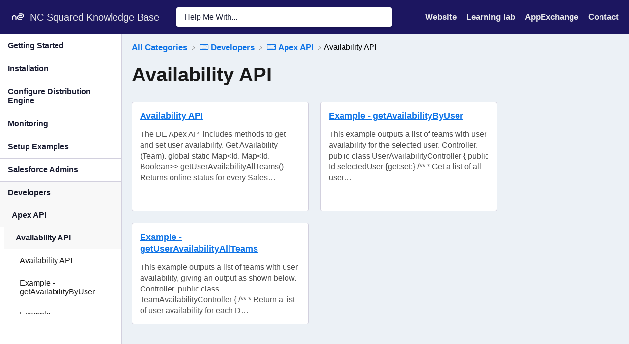

--- FILE ---
content_type: text/html; charset=utf-8
request_url: https://help.nc-squared.com/availability-api
body_size: 23038
content:
<!DOCTYPE html>

<html lang="en">
  <head>
        <title>Availability API - Help - Distribution and Booking Engine by NC Squared</title>
    

      <meta name="description" content="Methods to set user availability">

    <meta name="viewport" content="width=device-width, initial-scale=1">

      <link rel="shortcut icon" href="https://files.helpdocs.io/w4nlzv1ssa/favico.png">




      <link rel="canonical" href="https://help.nc-squared.com/availability-api">





    <link rel="stylesheet" href="https://cdn.helpdocs.io/css/highlightjs-github-gist.min.css?v=1765798018" async>

    <link rel="stylesheet" href="https://cdn.helpdocs.io/css/v4/bars.min.css?v=1765798018">

      <style>
        /* Apply background colors as #1A1D33 */
#homeBanner {
  background-color: #1A1D33;
}
/* Apply background colors as #1A1D33 */
.contactPopup .cpSubmit,
#doorbell-submit-button,
.cc-revoke, .cc-allow {
  background-color: #1A1D33;
}

/* Apply color as #1A1D33 */
.langLink,
.cCardIcon, .cCardTitle, .aCardTitle, .spCardTitle,
.snmenu a.sidebar-category:hover, .snmenu a.sidebar-article:hover,
#tableOfContents a:hover,
.bcList a,
#articleBody a,
#articleBody ul > li::before,
.inline-code,
code,
.cpCheck:after,
.cc-link {
  color: #1A1D33;
}

/* Apply color as #e8e8ea */
.hnBrand,
.hnItems a,
.hnItem a,
.contactPopup .cpSubmit,
.scTitle, .taTitle, .faTitle,
.faCardTitle, .taCardTitle,
.taHit, .faHit,
#doorbell-submit-button,
.cc-revoke, .cc-allow {
  color: #e8e8ea;
}

/* Apply border-color as #1A1D33 */
.contactPopup .cpName input:hover,
.contactPopup .cpEmail input:hover,
.contactPopup .cpTextarea textarea:hover,
.contactPopup .cpName input:focus,
.contactPopup .cpEmail input:focus,
.contactPopup .cpTextarea textarea:focus,
#prevNext .pnPrev:hover,
#prevNext .pnNext:hover {
  border-color: #1A1D33;
}

/* Apply border-top-color as #1A1D33 */
.cc-window {
  border-top-color: #1A1D33 !important;
}

/* Apply border-color as #1A1D33 */
#articleBody blockquote {
  border-color: #1A1D33;
}

/* Apply color as #141728 */
#articleBody ol > li:before,
.snmenu a.sidebar-category p.expanded, .snmenu a.sidebar-article.current p,
.ticket-deflection-result a,
.cc-dismiss, .cc-deny {
  color: #141728;
}

@media only screen and (max-width: 1000px) {
  .hnItem a {
    color: #141728;
  }
}

/* Apply background-color as #e8e8ea */
#articleBody ol > li:before,
.snmenu a.sidebar-category p.expanded, .snmenu a.sidebar-article.current p,
.cc-dismiss, .cc-deny {
  background-color: rgba(232, 232, 234);
}

/* Apply border-color as #e8e8ea */
#articleBody ol > li:after {
  border: 1px solid rgba(232, 232, 234);
}

#articleBody details {
  background-color: rgba(26, 29, 51,.15);
}

#articleBody details summary {
  color: #0f111e !important;
}

#articleBody details summary:focus {
  outline: 1px auto #1A1D33 !important;
}

#articleBody a.articleButton button {
  background-color: #1A1D33;
  border-color: #141728;
  color: #e8e8ea;
}
#articleBody a.articleButton button:hover {
  background-color: #141728;
}
#articleBody a.articleButton button:focus {
  outline: 5px auto #141728 !important;
}

/* Apply fill as #1A1D33 */
.fbPositiveIcon:hover .fbHighlightFill,
.fbNeutralIcon:hover .fbHighlightFill,
.fbNegativeIcon:hover .fbHighlightFill {
  fill: #1A1D33;
}

/* Apply stroke as #1A1D33 */
.fbPositiveIcon:hover .fbHighlightStroke,
.fbNeutralIcon:hover .fbHighlightStroke,
.fbNegativeIcon:hover .fbHighlightStroke {
  stroke: #1A1D33;
}

/* Apply fill as #e8e8ea */
.hnLangFlag {
  fill: #e8e8ea;
}

/* Apply fill as #1A1D33 */
.aCardFeaturedIcon {
  fill: #1A1D33;
}
      </style>

        <style>
          section#topArticles {
    display: none;
}
section#sidenav,
div#sidenav.categoriesSidenav {
    margin-top: 20px;
    grid-row: span 3;
    -ms-grid-row: span 3;
}

h1 {
    font-size: 40px;
}
h2 {
    font-size: 30px;
}
h3 {
    font-size: 25px;
}
h1.scTitle {
    /* display: none; */
  margin:0;
  padding:0;
  font-size:26px;
}
h2.cTitle {
    margin-top: 30px;
}
div.cCategory div.cCardIcon {
    grid-column: 2;
}
div.cCategory div.cCardIcon i.fa {
    font-size: 2em;
}
div.cCategory h3.cCardTitle {
    grid-row: 1;
    grid-column: 1;
}
div.cCategory p.cCardDescription {
    grid-row: 2;
}
div.cCategory div.cCardAuthorship {
    display: none;
}
div.ahAuthorship {
    display: none;
}
div.computer_code {
    background-color: #f9f9f9;
    -webkit-border-radius: 4px;
    -moz-border-radius: 4px;
    border-radius: 4px;
    line-height: 1.7em;
    padding: 5px;
    border: 1px solid #999;
}
div.computer_code code {
    padding: 0;
}
section#ahAuthorship {
    display: none;
}
#articleBody p, #articleBody ul > li {
  font-size:16px;
}
section#articleBody a {
    color: #25ab10;
    text-decoration: underline !important;
}
section#articleBody pre::before {
    display: none;
}
section#feedback {
    margin: 0;
    padding: 10px;
}
section#feedback h3.fbTitle {
    margin: 5px;
    font-size: 18px;
}
section#feedback div.fbButtons svg {
    width: 30px;
    height: 30px;
}
section#relatedArticles h3 {
    font-size: 16px;
}
section#relatedArticles h4 {
    font-size: 14px;
    margin: 0;
}

#homeBanner {
  background-color:#1C1660;
}
#sidebar {
  display:block!important;
}
#sidenav {
  background-color: #FFF;
  opacity: 1;
  border-right: 1px solid #d2d0de;
  margin: 0!important;
  border-radius: 0;
  padding:0;
}
#categoryContent, #articleContent {
  background-color:#ECF1F6;
}
.snmenu a.sidebar-category p, .snmenu a.sidebar-article p {
  background-color: #FFF;
  border-bottom: 1px solid #d2d0de;
  border-radius: 0;
  padding: 14px 16px;
  margin:0;
}
.snmenu a.sidebar-category .expanded, .snmenu a.sidebar-category .collapse, .snmenu a.sidebar-article p, .snmenu a.sidebar-article .current p {
  border-bottom:0;
}
#h1.scTitle ol > li:before, .snmenu a.sidebar-category p.expanded, .snmenu a.sidebar-article.current p, .cc-dismiss, .cc-deny {
  background-color: #f8f8f8;
  border-radius: 0;
  border-bottom:0;
  padding: 14px 16px;
  margin:0;
  width:100%;
}
.in a.sidebar-category p, .in a.sidebar-category p.expanded, .in a.sidebar-article p {
  border-bottom:0!important;
  position:relative;
  left:-0.5em;
  width:100%;
  padding-left:24px;
}
.snmenu a.sidebar-article.current p {
  background-color:#D4F5E3;
  position:relative;
  left:-0.5em;
  width:100%;
  padding-left:24px;
}

.in .sidebar-article:last-of-type p {
  border-bottom:1px solid #d2d0de!important;
}
.snmenu a.sidebar-category {
  width:100%;
  color:#1A1D33;
}
.cCardDescription {
  color:#1A1D33;
}
#categories, #articles {
  grid-gap:24px;
}
.card, #articleCard {
  border-color:#d2d0de;
  margin-bottom:16px;
}
.card {
  padding:16px;
}
#articleCard {
  padding:0 24px;
}
h1.ahTitle {
  margin: 20px 0 0 0;
  color:#1C1660;
}
.stack::before, .stack::after {
  border-color:#d2d0de;
}
h3.cardTitle, h4.cardTitle {
  font-size:18px;
  line-height:24px;
  text-decoration:underline;
}
.cTitle {
  margin-top:60px;
}
.cCardDescription {
  color:##1A1D33;
}
.category-icon {
  display:none!important;
}
#breadcrumbs {
  background-color:transparent;
  padding-top:16px;
}
.bcList ol {
  margin:0;
  padding:0 0 10px 0;
}
.langLink, .cCardIcon, .cCardTitle, .aCardTitle, .spCardTitle, .snmenu a.sidebar-category:hover, .snmenu a.sidebar-article:hover, #tableOfContents a:hover, .bcList a, #articleBody a, #articleBody ul > li::before, .inline-code, code, .cpCheck:after, .cc-link {
  color:#0D73E7;
}
section#articleBody a {
  color:#0D73E7;
}
#search-container {
  position: relative;
    padding: 0;
    /* background-image: url('https://cdn.prod.website-files.com/66d988db9222691aa066783f/66e94e601d62cbaf0bf7b5cb_hero-illustration.5294652a.svg.svg'); */
    background-position: center;
    background-repeat: no-repeat;
    background-position: bottom;
    align-content: start;
  grid-row-gap: 16px;
}
.scInstantSearch {
  margin:0 0 16px 0;
}
footer {
  position: fixed;
  z-index: -9;
  left: -9999999px;
}
.three-col-left, #articleContent {
  padding-bottom:0;
}
#searchresults {
  display: block;
    position: absolute;
    margin: 0;
    max-height: 50vh;
    max-width:60vw;
    box-sizing: border-box;
    overflow:scroll;
}
.three-col-center-focused-grid {
  grid-template-columns: 1fr 3fr 1fr;
}
nav {
  padding:15px 16px;
}
.navLeft {
  white-space:nowrap;
}
#search-container.smallSearchContainer {
  margin:0 0 0 30px;
}
.scInstantSearch input, input::-webkit-input-placeholder {
  color:#1A1D33;
}
.scInstantSearch input {
  height:50px;
}
.raList {
  display:flex;
}
.raLink {
  padding-right: 16px;
  color: #0D73E7;
  font-size:16px;
}
.taHit, .faHit, .raHit {
  padding:0;
  margin:0;
}
section#relatedArticles h4 {
  color:#0D73E7;
}
#relatedArticles {
  margin-bottom:24px;
}

/* Hide scrollbar in Chrome, Edge, and Safari */
#searchresults::-webkit-scrollbar {
  display: none;
}

/* Hide scrollbar in Firefox */
#searchresults {
  scrollbar-width: none; /* Disables scrollbar but allows scrolling */
}

/* Ensure content is scrollable */
#searchresults {
  overflow-y: scroll; /* Or auto, if you want it to appear only when needed */
}

@media screen and (max-width: 390px) {
  .three-col-center-focused-grid {
    grid-template-columns: 0 3fr 0;
  }
}
        </style>
    

    

    <script>
      var hasIcon = [
          true,
          true,
          true,
          true,
          true,
          true,
          true,
          true,
          true,
          true,
          true,
          true,
          true,
          true,
          true,
          true,
          false,
          true,
          true,
          true,
          true,
          false,
          true,
          true,
          true,
          true,
          true,
          true,
          true,
          true,
          true,
          true,
          true,
          true,
          false,
          false,
          false,
          false,
          false,
          true,
          true,
          true,
          true,
          true,
          true,
          false,
          true,
          false,
          false,
          false,
          false,
          false,
          false,
          false,
          false,
          false,
      ].reduce(function (acc, cur) { return acc = acc || cur; }, false);
      if (hasIcon) {
        document.head.insertAdjacentHTML('beforeend', '<link rel="stylesheet" href="https://cdn.helpdocs.io/css/font-awesome.min.css?v=1765798018">');
      }
    </script>

    


        <!-- Google Analytics -->
          <script async src="https://www.googletagmanager.com/gtag/js?id=G-5VB43EEY3V"></script>
          <script>
            window.dataLayer = window.dataLayer || [];
            function gtag(){dataLayer.push(arguments);}
            gtag('js', new Date());
            gtag('config', 'G-5VB43EEY3V');
          </script>
      




    

    <meta property="hd-render" content="hbs">
  </head>

  <body
    data-article-id="undefined"
    data-category-id="x5dogvnta6"
    data-search-term="undefined"
    data-original-search-term="undefined"
    data-search-result-count="undefined"
    data-language-code=""
    data-default-language-code="en"
    data-account-id="w4nlzv1ssa"
    data-domain="help.nc-squared.com"
    data-home-path="/"
    data-search-placeholder="Help me with..."
    data-see-more-results-string="See more results"
    data-no-articles-found-string="No articles found"
  >

    <div id="main" data-hd-template="barsv4">
      <div id="overlay"></div>
      <section id="homeBanner">
      
        <!-- Main navigation bar -->
        <header id="homeNav">
          <nav role="navigation">
            <!-- Logo and brand -->
            <a class="hnBranding navLeft" href="/">
                <img class="hnLogo" aria-label="NC Squared Knowledge Base Logo" src="https://files.helpdocs.io/w4nlzv1ssa/logo.png?t=1755704295448" alt="NC Squared Knowledge Base Logo" />
              
                <span class="hnBrand" aria-label="NC Squared Knowledge Base">NC Squared Knowledge Base</span>
            </a>
      
              <!-- Search bar -->
              <section id="search-container" class="smallSearchContainer" aria-label="Search section" >
                <div class="smallInstantSearch" id="instant-search">
                  <form action="/search" method="GET">
                    <label><input id="hd-query" name="query" placeholder="Help Me With..." autocomplete="off" autocorrect="off" autocapitalize="off" aria-label="Help Me With... search bar"></label>
                  </form>
                </div>
      
                <!-- Search results -->
                <section id="searchresults"  class="smallSearchHits" aria-label="Search results">
                  <div class="srHits" id="hits" aria-label="Search hit"></div>
                </section>
      
              </section>
      
            <!-- Navigation links -->
            <div class="hnItems navRightItems">
              <ul class="hnList">
                          
                    <li class="hnItem" href="#">
                      <a class="hnLink" rel="noreferrer" href="https://nc-squared.com" target="_blank" aria-label="Website navigation item (opens in new tab)">
                        Website
                      </a>
                    </li>
                    <li class="hnItem" href="#">
                      <a class="hnLink" rel="noreferrer" href="https://nc-squared.com/learning-lab" target="_blank" aria-label="Learning lab navigation item (opens in new tab)">
                        Learning lab
                      </a>
                    </li>
                    <li class="hnItem" href="#">
                      <a class="hnLink" rel="noreferrer" href="https://distribution-engine.com" target="_blank" aria-label="AppExchange navigation item (opens in new tab)">
                        AppExchange
                      </a>
                    </li>
                
                <li class="hnItem contactButton" href="#" aria-label="Contact">
                  
                  
                  
                  
                  
                        <a
                          id="contact-modal-trigger"
                          class="btn btn-primary btn-contact nav-link"
                          role="button"
                          href="#"
                          data-toggle="modal"
                          data-target="#contact-modal"
                          data-popup-trigger="contact-modal"
                        >Contact</a>
                    
                </li> <!-- Contact button -->
              </ul>
            </div>
      
            <div data-popup-body="language" class="languageSwitcherPopup popup">
              <ul class="languageList">
              </ul>
            </div>
      
            <!-- Mobile navigation -->
            <a data-popup-trigger="mobile-nav" href="#" class="hnMobileNavButton" aria-label="Mobile navigation">
              <svg height="14" viewBox="0 0 20 14" width="20" xmlns="http://www.w3.org/2000/svg">
                <g class="hnMobileIcon" fill="none" stroke="none" stroke-width="2">
                  <path class="hnMobileIconTopBar" d="m0 1h20"/>
                  <path class="hnMobileIconBottomBar" d="m0 13h20"/>
                </g>
              </svg>
            </a>
            <div data-popup-body="mobile-nav" class="hnMobileItems mobileMenuPopup popup" aria-label="Mobile navigation popup">
              <ul class="hnList">
                    <li class="hnItem" href="#">
                      <a class="hnLink" href="https://nc-squared.com" target="_blank" aria-label="Website navigation item">
                        Website
                      </a>
                    </li>
                    <li class="hnItem" href="#">
                      <a class="hnLink" href="https://nc-squared.com/learning-lab" target="_blank" aria-label="Learning lab navigation item">
                        Learning lab
                      </a>
                    </li>
                    <li class="hnItem" href="#">
                      <a class="hnLink" href="https://distribution-engine.com" target="_blank" aria-label="AppExchange navigation item">
                        AppExchange
                      </a>
                    </li>
                
                <li class="hnItem contactButton" href="#" aria-label="Contact">
                  
                  
                  
                  
                  
                        <a
                          id="contact-modal-trigger"
                          class="btn btn-primary btn-contact nav-link"
                          role="button"
                          href="#"
                          data-toggle="modal"
                          data-target="#contact-modal"
                          data-popup-trigger="contact-modal"
                        >Contact</a>
                    
                </li> <!-- Contact button -->
              </ul>
            </div>
      
          </nav>
        </header>
      
      </section>
      
      
      <div class="container-fluid">
        <div id="content">
          
          <main id="categoryContent" class="three-col-center-focused-grid">
            <section id="breadcrumbs">
          		<!-- Breadcrumbs -->
          		<div class="bcList">
          			<ol vocab="https://schema.org/" typeof="BreadcrumbList">
          				<li property="itemListElement" typeof="ListItem">
                    <a property="item" typeof="WebPage" href="/" aria-label="Breadcrumb link to All Categories">
                      <span property="name">All Categories</span>
                    </a>
                    <meta property="position" content="1" />
                    <svg class="bcIcon" height="8" viewBox="0 0 6 8" width="6" xmlns="http://www.w3.org/2000/svg">
                      <path d="m-19.594 240 5 3.575-5 3.425" fill="none" stroke="#808080" stroke-linecap="round" stroke-linejoin="round" transform="translate(20.094 -239.5)"/>
                    </svg>
                            <li property="itemListElement" typeof="ListItem">
                              <a property="item" typeof="WebPage" href="/developers">
                          <a href="/developers" aria-label="Developers">
                            
                              <i class="fa breadcrumb-icon fa-keyboard-o"></i>
                            <span property="name">&#8203;Developers</span>
                            </a>
                              <meta property="position" content="2" />
                          </li>
                        
                          <svg class="bcIcon" height="8" viewBox="0 0 6 8" width="6" xmlns="http://www.w3.org/2000/svg">
                        		<path d="m-19.594 240 5 3.575-5 3.425" fill="none" stroke="#808080" stroke-linecap="round" stroke-linejoin="round" transform="translate(20.094 -239.5)"></path>
                        	</svg>
                          <li property="itemListElement" typeof="ListItem">
                            <a property="item" typeof="WebPage" href="/api">
                        <a href="/api" aria-label="Apex API">
                          
                            <i class="fa breadcrumb-icon fa-keyboard-o"></i>
                          <span property="name">&#8203;Apex API</span>
                          </a>
                            <meta property="position" content="3" />
                        </li>
                      
                        <svg class="bcIcon" height="8" viewBox="0 0 6 8" width="6" xmlns="http://www.w3.org/2000/svg">
                      		<path d="m-19.594 240 5 3.575-5 3.425" fill="none" stroke="#808080" stroke-linecap="round" stroke-linejoin="round" transform="translate(20.094 -239.5)"></path>
                      	</svg>
                        
                        <span property="name">&#8203;Availability API</span>
          				</li>
                  <li>
                    <span></span>
                  </li>
          			</ol>
          		</div>
          	</section>
          
            <!-- Side navigation -->
          	<div id="sidenav" class="categoriesSidenav">
          		<div class="snmenu three-col-left stickOnScroll">
          			  <div id="sidebar">
          			          <a
          			            class="sidebar-category"
          			            href="#category-8x02lfoour-items"
          			            aria-expanded="false"
          			            aria-controls="category-8x02lfoour-items"
          			          >
          			            <p
          			              id="category-8x02lfoour-title"
          			              style="margin-left: 0em !important;"
          			              onclick="toggleCategoryIcon(event, '8x02lfoour')"
          			              aria-label="Category Getting Started"
          			            >
          			              Getting Started
          			            </p>
          			          </a>
          			          <div
          			            id="category-8x02lfoour-items"
          			            class="collapse"
          			            data-toggle="collapse"
          			          >
          			        
          			              <a
          			                class="sidebar-article"
          			                href="/getting-started/quickstart"
          			                onclick="window.location.href='/getting-started/quickstart'"
          			                aria-label="Article Distribution Engine Quick Start"
          			              >
          			                <p style="margin-left: 0.5em !important;">
          			                  Distribution Engine Quick Start
          			                </p>
          			              </a>
          			              <a
          			                class="sidebar-article"
          			                href="/getting-started/distribution-engine-overview"
          			                onclick="window.location.href='/getting-started/distribution-engine-overview'"
          			                aria-label="Article Introduction to Distribution Engine"
          			              >
          			                <p style="margin-left: 0.5em !important;">
          			                  Introduction to Distribution Engine
          			                </p>
          			              </a>
          			          </div>
          			      
          			          <a
          			            class="sidebar-category"
          			            href="#category-15s0jqqtrl-items"
          			            aria-expanded="false"
          			            aria-controls="category-15s0jqqtrl-items"
          			          >
          			            <p
          			              id="category-15s0jqqtrl-title"
          			              style="margin-left: 0em !important;"
          			              onclick="toggleCategoryIcon(event, '15s0jqqtrl')"
          			              aria-label="Category Installation"
          			            >
          			              Installation
          			            </p>
          			          </a>
          			          <div
          			            id="category-15s0jqqtrl-items"
          			            class="collapse"
          			            data-toggle="collapse"
          			          >
          			                <a
          			                  class="sidebar-category"
          			                  href="#category-hkc1ij46ax-items"
          			                  aria-expanded="false"
          			                  aria-controls="category-hkc1ij46ax-items"
          			                >
          			                  <p
          			                    id="category-hkc1ij46ax-title"
          			                    style="margin-left: 0.5em !important;"
          			                    onclick="toggleCategoryIcon(event, 'hkc1ij46ax')"
          			                    aria-label="Category Permissions"
          			                  >
          			                    Permissions
          			                  </p>
          			                </a>
          			                <div
          			                  id="category-hkc1ij46ax-items"
          			                  class="collapse"
          			                  data-toggle="collapse"
          			                >
          			              
          			                    <a
          			                      class="sidebar-article"
          			                      href="/permissions/permissions"
          			                      onclick="window.location.href='/permissions/permissions'"
          			                      aria-label="Article Permissions"
          			                    >
          			                      <p style="margin-left: 1em !important;">
          			                        Permissions
          			                      </p>
          			                    </a>
          			                    <a
          			                      class="sidebar-article"
          			                      href="/permissions/permission-set-overview"
          			                      onclick="window.location.href='/permissions/permission-set-overview'"
          			                      aria-label="Article Permission Set Overview"
          			                    >
          			                      <p style="margin-left: 1em !important;">
          			                        Permission Set Overview
          			                      </p>
          			                    </a>
          			                    <a
          			                      class="sidebar-article"
          			                      href="/permissions/custom-permissions"
          			                      onclick="window.location.href='/permissions/custom-permissions'"
          			                      aria-label="Article Custom Permissions"
          			                    >
          			                      <p style="margin-left: 1em !important;">
          			                        Custom Permissions
          			                      </p>
          			                    </a>
          			                    <a
          			                      class="sidebar-article"
          			                      href="/permissions/persona-management"
          			                      onclick="window.location.href='/permissions/persona-management'"
          			                      aria-label="Article Manage Personas"
          			                    >
          			                      <p style="margin-left: 1em !important;">
          			                        Manage Personas
          			                      </p>
          			                    </a>
          			                    <a
          			                      class="sidebar-article"
          			                      href="/permissions/persona-assignment"
          			                      onclick="window.location.href='/permissions/persona-assignment'"
          			                      aria-label="Article Persona Assignment"
          			                    >
          			                      <p style="margin-left: 1em !important;">
          			                        Persona Assignment
          			                      </p>
          			                    </a>
          			                </div>
          			                    <a
          			                  class="sidebar-category"
          			                  href="#category-odwb6f65sw-items"
          			                  aria-expanded="false"
          			                  aria-controls="category-odwb6f65sw-items"
          			                >
          			                  <p
          			                    id="category-odwb6f65sw-title"
          			                    style="margin-left: 0.5em !important;"
          			                    onclick="toggleCategoryIcon(event, 'odwb6f65sw')"
          			                    aria-label="Category Widget &amp; Inline Page"
          			                  >
          			                    Widget &amp; Inline Page
          			                  </p>
          			                </a>
          			                <div
          			                  id="category-odwb6f65sw-items"
          			                  class="collapse"
          			                  data-toggle="collapse"
          			                >
          			              
          			                    <a
          			                      class="sidebar-article"
          			                      href="/de-widget/classic-inline"
          			                      onclick="window.location.href='/de-widget/classic-inline'"
          			                      aria-label="Article Classic - Distribution Engine Inline Page"
          			                    >
          			                      <p style="margin-left: 1em !important;">
          			                        Classic - Distribution Engine Inline Page
          			                      </p>
          			                    </a>
          			                    <a
          			                      class="sidebar-article"
          			                      href="/de-widget/lightning-inline"
          			                      onclick="window.location.href='/de-widget/lightning-inline'"
          			                      aria-label="Article Lightning - Distribution Engine Record Detail"
          			                    >
          			                      <p style="margin-left: 1em !important;">
          			                        Lightning - Distribution Engine Record Detail
          			                      </p>
          			                    </a>
          			                    <a
          			                      class="sidebar-article"
          			                      href="/de-widget/widget"
          			                      onclick="window.location.href='/de-widget/widget'"
          			                      aria-label="Article Widget - Introduction"
          			                    >
          			                      <p style="margin-left: 1em !important;">
          			                        Widget - Introduction
          			                      </p>
          			                    </a>
          			                    <a
          			                      class="sidebar-article"
          			                      href="/de-widget/widget-lightning"
          			                      onclick="window.location.href='/de-widget/widget-lightning'"
          			                      aria-label="Article Adding Widget to a Lightning App"
          			                    >
          			                      <p style="margin-left: 1em !important;">
          			                        Adding Widget to a Lightning App
          			                      </p>
          			                    </a>
          			                    <a
          			                      class="sidebar-article"
          			                      href="/de-widget/widget-lightning-home"
          			                      onclick="window.location.href='/de-widget/widget-lightning-home'"
          			                      aria-label="Article Adding Widget to a Lightning Page"
          			                    >
          			                      <p style="margin-left: 1em !important;">
          			                        Adding Widget to a Lightning Page
          			                      </p>
          			                    </a>
          			                    <a
          			                      class="sidebar-article"
          			                      href="/de-widget/widget-mobile"
          			                      onclick="window.location.href='/de-widget/widget-mobile'"
          			                      aria-label="Article Adding Widget to Salesforce Mobile"
          			                    >
          			                      <p style="margin-left: 1em !important;">
          			                        Adding Widget to Salesforce Mobile
          			                      </p>
          			                    </a>
          			                    <a
          			                      class="sidebar-article"
          			                      href="/de-widget/service-cloud"
          			                      onclick="window.location.href='/de-widget/service-cloud'"
          			                      aria-label="Article Adding Widget to a Classic Console"
          			                    >
          			                      <p style="margin-left: 1em !important;">
          			                        Adding Widget to a Classic Console
          			                      </p>
          			                    </a>
          			                    <a
          			                      class="sidebar-article"
          			                      href="/de-widget/widget-classic"
          			                      onclick="window.location.href='/de-widget/widget-classic'"
          			                      aria-label="Article Adding Widget to Classic Homepage"
          			                    >
          			                      <p style="margin-left: 1em !important;">
          			                        Adding Widget to Classic Homepage
          			                      </p>
          			                    </a>
          			                    <a
          			                      class="sidebar-article"
          			                      href="/de-widget/changing-the-widget-logout-reason-list"
          			                      onclick="window.location.href='/de-widget/changing-the-widget-logout-reason-list'"
          			                      aria-label="Article Changing the Widget logout reason list"
          			                    >
          			                      <p style="margin-left: 1em !important;">
          			                        Changing the Widget logout reason list
          			                      </p>
          			                    </a>
          			                    <a
          			                      class="sidebar-article"
          			                      href="/de-widget/distributor-test-tool"
          			                      onclick="window.location.href='/de-widget/distributor-test-tool'"
          			                      aria-label="Article Distributor Test Tool (Legacy)"
          			                    >
          			                      <p style="margin-left: 1em !important;">
          			                        Distributor Test Tool (Legacy)
          			                      </p>
          			                    </a>
          			                </div>
          			            
          			              <a
          			                class="sidebar-article"
          			                href="/installation/before-you-begin"
          			                onclick="window.location.href='/installation/before-you-begin'"
          			                aria-label="Article Before you Begin"
          			              >
          			                <p style="margin-left: 0.5em !important;">
          			                  Before you Begin
          			                </p>
          			              </a>
          			              <a
          			                class="sidebar-article"
          			                href="/installation/installation-overview"
          			                onclick="window.location.href='/installation/installation-overview'"
          			                aria-label="Article Installation Overview"
          			              >
          			                <p style="margin-left: 0.5em !important;">
          			                  Installation Overview
          			                </p>
          			              </a>
          			              <a
          			                class="sidebar-article"
          			                href="/installation/whats-in-the-package"
          			                onclick="window.location.href='/installation/whats-in-the-package'"
          			                aria-label="Article Whats in the Package"
          			              >
          			                <p style="margin-left: 0.5em !important;">
          			                  Whats in the Package
          			                </p>
          			              </a>
          			              <a
          			                class="sidebar-article"
          			                href="/installation/triggers"
          			                onclick="window.location.href='/installation/triggers'"
          			                aria-label="Article Triggers"
          			              >
          			                <p style="margin-left: 0.5em !important;">
          			                  Triggers
          			                </p>
          			              </a>
          			              <a
          			                class="sidebar-article"
          			                href="/installation/installation-process"
          			                onclick="window.location.href='/installation/installation-process'"
          			                aria-label="Article Installation Process"
          			              >
          			                <p style="margin-left: 0.5em !important;">
          			                  Installation Process
          			                </p>
          			              </a>
          			              <a
          			                class="sidebar-article"
          			                href="/installation/licences"
          			                onclick="window.location.href='/installation/licences'"
          			                aria-label="Article Managed Package Licences"
          			              >
          			                <p style="margin-left: 0.5em !important;">
          			                  Managed Package Licences
          			                </p>
          			              </a>
          			              <a
          			                class="sidebar-article"
          			                href="/installation/page-layouts"
          			                onclick="window.location.href='/installation/page-layouts'"
          			                aria-label="Article Page Layouts"
          			              >
          			                <p style="margin-left: 0.5em !important;">
          			                  Page Layouts
          			                </p>
          			              </a>
          			              <a
          			                class="sidebar-article"
          			                href="/installation/leaving-a-review"
          			                onclick="window.location.href='/installation/leaving-a-review'"
          			                aria-label="Article Leaving A Review"
          			              >
          			                <p style="margin-left: 0.5em !important;">
          			                  Leaving A Review
          			                </p>
          			              </a>
          			              <a
          			                class="sidebar-article"
          			                href="/installation/uninstall"
          			                onclick="window.location.href='/installation/uninstall'"
          			                aria-label="Article Uninstall"
          			              >
          			                <p style="margin-left: 0.5em !important;">
          			                  Uninstall
          			                </p>
          			              </a>
          			              <a
          			                class="sidebar-article"
          			                href="/installation/upgrading"
          			                onclick="window.location.href='/installation/upgrading'"
          			                aria-label="Article Upgrading Distribution Engine"
          			              >
          			                <p style="margin-left: 0.5em !important;">
          			                  Upgrading Distribution Engine
          			                </p>
          			              </a>
          			          </div>
          			      
          			
          			
          			          <a
          			            class="sidebar-category"
          			            href="#category-qf9wz4vz9l-items"
          			            aria-expanded="false"
          			            aria-controls="category-qf9wz4vz9l-items"
          			          >
          			            <p
          			              id="category-qf9wz4vz9l-title"
          			              style="margin-left: 0em !important;"
          			              onclick="toggleCategoryIcon(event, 'qf9wz4vz9l')"
          			              aria-label="Category Configure Distribution Engine"
          			            >
          			              Configure Distribution Engine
          			            </p>
          			          </a>
          			          <div
          			            id="category-qf9wz4vz9l-items"
          			            class="collapse"
          			            data-toggle="collapse"
          			          >
          			                <a
          			                  class="sidebar-category"
          			                  href="#category-hcn0mt632e-items"
          			                  aria-expanded="false"
          			                  aria-controls="category-hcn0mt632e-items"
          			                >
          			                  <p
          			                    id="category-hcn0mt632e-title"
          			                    style="margin-left: 0.5em !important;"
          			                    onclick="toggleCategoryIcon(event, 'hcn0mt632e')"
          			                    aria-label="Category Distribution Classifier"
          			                  >
          			                    Distribution Classifier
          			                  </p>
          			                </a>
          			                <div
          			                  id="category-hcn0mt632e-items"
          			                  class="collapse"
          			                  data-toggle="collapse"
          			                >
          			                      <a
          			                        class="sidebar-category"
          			                        href="#category-rsj4inih20-items"
          			                        aria-expanded="false"
          			                        aria-controls="category-rsj4inih20-items"
          			                      >
          			                        <p
          			                          id="category-rsj4inih20-title"
          			                          style="margin-left: 1em !important;"
          			                          onclick="toggleCategoryIcon(event, 'rsj4inih20')"
          			                          aria-label="Category Territories"
          			                        >
          			                          Territories
          			                        </p>
          			                      </a>
          			                      <div
          			                        id="category-rsj4inih20-items"
          			                        class="collapse"
          			                        data-toggle="collapse"
          			                      >
          			                    
          			                          <a
          			                            class="sidebar-article"
          			                            href="/territories/distribution-engine-territories"
          			                            onclick="window.location.href='/territories/distribution-engine-territories'"
          			                            aria-label="Article Territories Introduction"
          			                          >
          			                            <p style="margin-left: 1.5em !important;">
          			                              Territories Introduction
          			                            </p>
          			                          </a>
          			                          <a
          			                            class="sidebar-article"
          			                            href="/territories/create-a-map"
          			                            onclick="window.location.href='/territories/create-a-map'"
          			                            aria-label="Article Create a Map"
          			                          >
          			                            <p style="margin-left: 1.5em !important;">
          			                              Create a Map
          			                            </p>
          			                          </a>
          			                          <a
          			                            class="sidebar-article"
          			                            href="/territories/import-territories"
          			                            onclick="window.location.href='/territories/import-territories'"
          			                            aria-label="Article Import Territories"
          			                          >
          			                            <p style="margin-left: 1.5em !important;">
          			                              Import Territories
          			                            </p>
          			                          </a>
          			                          <a
          			                            class="sidebar-article"
          			                            href="/territories/zoomlevel"
          			                            onclick="window.location.href='/territories/zoomlevel'"
          			                            aria-label="Article Territory Map Zoom Levels"
          			                          >
          			                            <p style="margin-left: 1.5em !important;">
          			                              Territory Map Zoom Levels
          			                            </p>
          			                          </a>
          			                          <a
          			                            class="sidebar-article"
          			                            href="/territories/object-settings"
          			                            onclick="window.location.href='/territories/object-settings'"
          			                            aria-label="Article Object Settings"
          			                          >
          			                            <p style="margin-left: 1.5em !important;">
          			                              Object Settings
          			                            </p>
          			                          </a>
          			                          <a
          			                            class="sidebar-article"
          			                            href="/territories/detecting-territories"
          			                            onclick="window.location.href='/territories/detecting-territories'"
          			                            aria-label="Article Detecting Territories"
          			                          >
          			                            <p style="margin-left: 1.5em !important;">
          			                              Detecting Territories
          			                            </p>
          			                          </a>
          			                          <a
          			                            class="sidebar-article"
          			                            href="/territories/settings-and-backfill-wizard"
          			                            onclick="window.location.href='/territories/settings-and-backfill-wizard'"
          			                            aria-label="Article Territory Settings"
          			                          >
          			                            <p style="margin-left: 1.5em !important;">
          			                              Territory Settings
          			                            </p>
          			                          </a>
          			                          <a
          			                            class="sidebar-article"
          			                            href="/territories/territory-technical"
          			                            onclick="window.location.href='/territories/territory-technical'"
          			                            aria-label="Article Territories - Technical Details"
          			                          >
          			                            <p style="margin-left: 1.5em !important;">
          			                              Territories - Technical Details
          			                            </p>
          			                          </a>
          			                          <a
          			                            class="sidebar-article"
          			                            href="/territories/territory-distributor"
          			                            onclick="window.location.href='/territories/territory-distributor'"
          			                            aria-label="Article Territory Distributor"
          			                          >
          			                            <p style="margin-left: 1.5em !important;">
          			                              Territory Distributor
          			                            </p>
          			                          </a>
          			                      </div>
          			                          <a
          			                        class="sidebar-category"
          			                        href="#category-atuitilzjg-items"
          			                        aria-expanded="false"
          			                        aria-controls="category-atuitilzjg-items"
          			                      >
          			                        <p
          			                          id="category-atuitilzjg-title"
          			                          style="margin-left: 1em !important;"
          			                          onclick="toggleCategoryIcon(event, 'atuitilzjg')"
          			                          aria-label="Category Lead Matching"
          			                        >
          			                          Lead Matching
          			                        </p>
          			                      </a>
          			                      <div
          			                        id="category-atuitilzjg-items"
          			                        class="collapse"
          			                        data-toggle="collapse"
          			                      >
          			                    
          			                          <a
          			                            class="sidebar-article"
          			                            href="/matching/lead-matching"
          			                            onclick="window.location.href='/matching/lead-matching'"
          			                            aria-label="Article Lead Matching - Introduction"
          			                          >
          			                            <p style="margin-left: 1.5em !important;">
          			                              Lead Matching - Introduction
          			                            </p>
          			                          </a>
          			                          <a
          			                            class="sidebar-article"
          			                            href="/matching/duplicate-rule-setup"
          			                            onclick="window.location.href='/matching/duplicate-rule-setup'"
          			                            aria-label="Article Duplicate Rule Setup"
          			                          >
          			                            <p style="margin-left: 1.5em !important;">
          			                              Duplicate Rule Setup
          			                            </p>
          			                          </a>
          			                          <a
          			                            class="sidebar-article"
          			                            href="/matching/related-owner-lead-matching"
          			                            onclick="window.location.href='/matching/related-owner-lead-matching'"
          			                            aria-label="Article Related Owner - Lead Matching"
          			                          >
          			                            <p style="margin-left: 1.5em !important;">
          			                              Related Owner - Lead Matching
          			                            </p>
          			                          </a>
          			                          <a
          			                            class="sidebar-article"
          			                            href="/matching/lead-matching-features"
          			                            onclick="window.location.href='/matching/lead-matching-features'"
          			                            aria-label="Article Lead matching vs lookup owner"
          			                          >
          			                            <p style="margin-left: 1.5em !important;">
          			                              Lead matching vs lookup owner
          			                            </p>
          			                          </a>
          			                          <a
          			                            class="sidebar-article"
          			                            href="/matching/classifier-lead-matching"
          			                            onclick="window.location.href='/matching/classifier-lead-matching'"
          			                            aria-label="Article Classifier Lead Matching Setup"
          			                          >
          			                            <p style="margin-left: 1.5em !important;">
          			                              Classifier Lead Matching Setup
          			                            </p>
          			                          </a>
          			                          <a
          			                            class="sidebar-article"
          			                            href="/matching/leadtosettings"
          			                            onclick="window.location.href='/matching/leadtosettings'"
          			                            aria-label="Article Lead to Account/Contact/Lead Settings"
          			                          >
          			                            <p style="margin-left: 1.5em !important;">
          			                              Lead to Account/Contact/Lead Settings
          			                            </p>
          			                          </a>
          			                      </div>
          			                          <a
          			                        class="sidebar-category"
          			                        href="#category-u4amb0hf7b-items"
          			                        aria-expanded="false"
          			                        aria-controls="category-u4amb0hf7b-items"
          			                      >
          			                        <p
          			                          id="category-u4amb0hf7b-title"
          			                          style="margin-left: 1em !important;"
          			                          onclick="toggleCategoryIcon(event, 'u4amb0hf7b')"
          			                          aria-label="Category Custom Classification"
          			                        >
          			                          Custom Classification
          			                        </p>
          			                      </a>
          			                      <div
          			                        id="category-u4amb0hf7b-items"
          			                        class="collapse"
          			                        data-toggle="collapse"
          			                      >
          			                    
          			                          <a
          			                            class="sidebar-article"
          			                            href="/custom-classification/custom-classification-introduction"
          			                            onclick="window.location.href='/custom-classification/custom-classification-introduction'"
          			                            aria-label="Article Custom Classification - Introduction"
          			                          >
          			                            <p style="margin-left: 1.5em !important;">
          			                              Custom Classification - Introduction
          			                            </p>
          			                          </a>
          			                          <a
          			                            class="sidebar-article"
          			                            href="/custom-classification/custom-classification-stamp-groups"
          			                            onclick="window.location.href='/custom-classification/custom-classification-stamp-groups'"
          			                            aria-label="Article Stamp Groups"
          			                          >
          			                            <p style="margin-left: 1.5em !important;">
          			                              Stamp Groups
          			                            </p>
          			                          </a>
          			                          <a
          			                            class="sidebar-article"
          			                            href="/custom-classification/custom-classification-stamps"
          			                            onclick="window.location.href='/custom-classification/custom-classification-stamps'"
          			                            aria-label="Article Stamps"
          			                          >
          			                            <p style="margin-left: 1.5em !important;">
          			                              Stamps
          			                            </p>
          			                          </a>
          			                          <a
          			                            class="sidebar-article"
          			                            href="/custom-classification/custom-classification-synchronized-tag-collections"
          			                            onclick="window.location.href='/custom-classification/custom-classification-synchronized-tag-collections'"
          			                            aria-label="Article Custom Classification - Synchronized Tag Collections"
          			                          >
          			                            <p style="margin-left: 1.5em !important;">
          			                              Custom Classification - Synchronized Tag Collections
          			                            </p>
          			                          </a>
          			                      </div>
          			                          <a
          			                        class="sidebar-category"
          			                        href="#category-siz6opiilw-items"
          			                        aria-expanded="false"
          			                        aria-controls="category-siz6opiilw-items"
          			                      >
          			                        <p
          			                          id="category-siz6opiilw-title"
          			                          style="margin-left: 1em !important;"
          			                          onclick="toggleCategoryIcon(event, 'siz6opiilw')"
          			                          aria-label="Category Lead Auto-Conversion"
          			                        >
          			                          Lead Auto-Conversion
          			                        </p>
          			                      </a>
          			                      <div
          			                        id="category-siz6opiilw-items"
          			                        class="collapse"
          			                        data-toggle="collapse"
          			                      >
          			                    
          			                          <a
          			                            class="sidebar-article"
          			                            href="/auto-conversion/lead-auto-conversion"
          			                            onclick="window.location.href='/auto-conversion/lead-auto-conversion'"
          			                            aria-label="Article Lead Auto-Conversion - Introduction"
          			                          >
          			                            <p style="margin-left: 1.5em !important;">
          			                              Lead Auto-Conversion - Introduction
          			                            </p>
          			                          </a>
          			                          <a
          			                            class="sidebar-article"
          			                            href="/auto-conversion/lead-de-duplication"
          			                            onclick="window.location.href='/auto-conversion/lead-de-duplication'"
          			                            aria-label="Article Lead De-Duplication"
          			                          >
          			                            <p style="margin-left: 1.5em !important;">
          			                              Lead De-Duplication
          			                            </p>
          			                          </a>
          			                          <a
          			                            class="sidebar-article"
          			                            href="/auto-conversion/lead-conversion"
          			                            onclick="window.location.href='/auto-conversion/lead-conversion'"
          			                            aria-label="Article Lead Conversion"
          			                          >
          			                            <p style="margin-left: 1.5em !important;">
          			                              Lead Conversion
          			                            </p>
          			                          </a>
          			                          <a
          			                            class="sidebar-article"
          			                            href="/auto-conversion/configuring-auto-conversion"
          			                            onclick="window.location.href='/auto-conversion/configuring-auto-conversion'"
          			                            aria-label="Article Configuring Auto-Conversion"
          			                          >
          			                            <p style="margin-left: 1.5em !important;">
          			                              Configuring Auto-Conversion
          			                            </p>
          			                          </a>
          			                          <a
          			                            class="sidebar-article"
          			                            href="/auto-conversion/auto-conversion-rules"
          			                            onclick="window.location.href='/auto-conversion/auto-conversion-rules'"
          			                            aria-label="Article Auto-Conversion Rules"
          			                          >
          			                            <p style="margin-left: 1.5em !important;">
          			                              Auto-Conversion Rules
          			                            </p>
          			                          </a>
          			                      </div>
          			                  
          			                    <a
          			                      class="sidebar-article"
          			                      href="/distribution-classifier/classifier"
          			                      onclick="window.location.href='/distribution-classifier/classifier'"
          			                      aria-label="Article Distribution Classifier - Introduction"
          			                    >
          			                      <p style="margin-left: 1em !important;">
          			                        Distribution Classifier - Introduction
          			                      </p>
          			                    </a>
          			                    <a
          			                      class="sidebar-article"
          			                      href="/distribution-classifier/backfill"
          			                      onclick="window.location.href='/distribution-classifier/backfill'"
          			                      aria-label="Article Backfill"
          			                    >
          			                      <p style="margin-left: 1em !important;">
          			                        Backfill
          			                      </p>
          			                    </a>
          			                    <a
          			                      class="sidebar-article"
          			                      href="/distribution-classifier/delay-filters"
          			                      onclick="window.location.href='/distribution-classifier/delay-filters'"
          			                      aria-label="Article Delay Filters"
          			                    >
          			                      <p style="margin-left: 1em !important;">
          			                        Delay Filters
          			                      </p>
          			                    </a>
          			                </div>
          			                    <a
          			                  class="sidebar-category"
          			                  href="#category-t8tpnmg5v0-items"
          			                  aria-expanded="false"
          			                  aria-controls="category-t8tpnmg5v0-items"
          			                >
          			                  <p
          			                    id="category-t8tpnmg5v0-title"
          			                    style="margin-left: 0.5em !important;"
          			                    onclick="toggleCategoryIcon(event, 't8tpnmg5v0')"
          			                    aria-label="Category Distribution Teams"
          			                  >
          			                    Distribution Teams
          			                  </p>
          			                </a>
          			                <div
          			                  id="category-t8tpnmg5v0-items"
          			                  class="collapse"
          			                  data-toggle="collapse"
          			                >
          			                      <a
          			                        class="sidebar-category"
          			                        href="#category-6voukclltd-items"
          			                        aria-expanded="false"
          			                        aria-controls="category-6voukclltd-items"
          			                      >
          			                        <p
          			                          id="category-6voukclltd-title"
          			                          style="margin-left: 1em !important;"
          			                          onclick="toggleCategoryIcon(event, '6voukclltd')"
          			                          aria-label="Category Distributors"
          			                        >
          			                          Distributors
          			                        </p>
          			                      </a>
          			                      <div
          			                        id="category-6voukclltd-items"
          			                        class="collapse"
          			                        data-toggle="collapse"
          			                      >
          			                            <a
          			                              class="sidebar-category"
          			                              href="#category-op52ixuxow-items"
          			                              aria-expanded="false"
          			                              aria-controls="category-op52ixuxow-items"
          			                            >
          			                              <p
          			                                id="category-op52ixuxow-title"
          			                                style="margin-left: 1.5em !important;"
          			                                onclick="toggleCategoryIcon(event, 'op52ixuxow')"
          			                                aria-label="Category Distribution Methods"
          			                              >
          			                                Distribution Methods
          			                              </p>
          			                            </a>
          			                            <div
          			                              id="category-op52ixuxow-items"
          			                              class="collapse"
          			                              data-toggle="collapse"
          			                            >
          			                          
          			                                <a
          			                                  class="sidebar-article"
          			                                  href="/distribution-methods/distribution-algorithms"
          			                                  onclick="window.location.href='/distribution-methods/distribution-algorithms'"
          			                                  aria-label="Article Distribution Methods - Introduction"
          			                                >
          			                                  <p style="margin-left: 2em !important;">
          			                                    Distribution Methods - Introduction
          			                                  </p>
          			                                </a>
          			                                <a
          			                                  class="sidebar-article"
          			                                  href="/distribution-methods/algorithms-lookup-owner"
          			                                  onclick="window.location.href='/distribution-methods/algorithms-lookup-owner'"
          			                                  aria-label="Article Lookup Owner"
          			                                >
          			                                  <p style="margin-left: 2em !important;">
          			                                    Lookup Owner
          			                                  </p>
          			                                </a>
          			                                <a
          			                                  class="sidebar-article"
          			                                  href="/distribution-methods/algorithms-load-balancing"
          			                                  onclick="window.location.href='/distribution-methods/algorithms-load-balancing'"
          			                                  aria-label="Article Load Balancing"
          			                                >
          			                                  <p style="margin-left: 2em !important;">
          			                                    Load Balancing
          			                                  </p>
          			                                </a>
          			                                <a
          			                                  class="sidebar-article"
          			                                  href="/distribution-methods/algorithms-round-robin"
          			                                  onclick="window.location.href='/distribution-methods/algorithms-round-robin'"
          			                                  aria-label="Article Round Robin"
          			                                >
          			                                  <p style="margin-left: 2em !important;">
          			                                    Round Robin
          			                                  </p>
          			                                </a>
          			                                <a
          			                                  class="sidebar-article"
          			                                  href="/distribution-methods/related-owner"
          			                                  onclick="window.location.href='/distribution-methods/related-owner'"
          			                                  aria-label="Article Related Owner"
          			                                >
          			                                  <p style="margin-left: 2em !important;">
          			                                    Related Owner
          			                                  </p>
          			                                </a>
          			                                <a
          			                                  class="sidebar-article"
          			                                  href="/distribution-methods/distribution-algorithms-sticky"
          			                                  onclick="window.location.href='/distribution-methods/distribution-algorithms-sticky'"
          			                                  aria-label="Article Sticky Assignment"
          			                                >
          			                                  <p style="margin-left: 2em !important;">
          			                                    Sticky Assignment
          			                                  </p>
          			                                </a>
          			                            </div>
          			                        
          			                          <a
          			                            class="sidebar-article"
          			                            href="/team-distributors/distributors"
          			                            onclick="window.location.href='/team-distributors/distributors'"
          			                            aria-label="Article Distributors Introduction"
          			                          >
          			                            <p style="margin-left: 1.5em !important;">
          			                              Distributors Introduction
          			                            </p>
          			                          </a>
          			                          <a
          			                            class="sidebar-article"
          			                            href="/team-distributors/distributor-types"
          			                            onclick="window.location.href='/team-distributors/distributor-types'"
          			                            aria-label="Article Distributor Types"
          			                          >
          			                            <p style="margin-left: 1.5em !important;">
          			                              Distributor Types
          			                            </p>
          			                          </a>
          			                          <a
          			                            class="sidebar-article"
          			                            href="/team-distributors/standard-distributors"
          			                            onclick="window.location.href='/team-distributors/standard-distributors'"
          			                            aria-label="Article Standard Distributor Settings"
          			                          >
          			                            <p style="margin-left: 1.5em !important;">
          			                              Standard Distributor Settings
          			                            </p>
          			                          </a>
          			                          <a
          			                            class="sidebar-article"
          			                            href="/team-distributors/pull-distributor-settings"
          			                            onclick="window.location.href='/team-distributors/pull-distributor-settings'"
          			                            aria-label="Article Pull Distributor Settings"
          			                          >
          			                            <p style="margin-left: 1.5em !important;">
          			                              Pull Distributor Settings
          			                            </p>
          			                          </a>
          			                          <a
          			                            class="sidebar-article"
          			                            href="/team-distributors/trigger-distributor-settings"
          			                            onclick="window.location.href='/team-distributors/trigger-distributor-settings'"
          			                            aria-label="Article Trigger Distributor Settings"
          			                          >
          			                            <p style="margin-left: 1.5em !important;">
          			                              Trigger Distributor Settings
          			                            </p>
          			                          </a>
          			                          <a
          			                            class="sidebar-article"
          			                            href="/team-distributors/manual-distributor-settings"
          			                            onclick="window.location.href='/team-distributors/manual-distributor-settings'"
          			                            aria-label="Article Manual Distributor Settings"
          			                          >
          			                            <p style="margin-left: 1.5em !important;">
          			                              Manual Distributor Settings
          			                            </p>
          			                          </a>
          			                          <a
          			                            class="sidebar-article"
          			                            href="/team-distributors/distributor-sources"
          			                            onclick="window.location.href='/team-distributors/distributor-sources'"
          			                            aria-label="Article Distributor Sources"
          			                          >
          			                            <p style="margin-left: 1.5em !important;">
          			                              Distributor Sources
          			                            </p>
          			                          </a>
          			                          <a
          			                            class="sidebar-article"
          			                            href="/team-distributors/distributing-objects-without-queues"
          			                            onclick="window.location.href='/team-distributors/distributing-objects-without-queues'"
          			                            aria-label="Article Distributing from a Designated User"
          			                          >
          			                            <p style="margin-left: 1.5em !important;">
          			                              Distributing from a Designated User
          			                            </p>
          			                          </a>
          			                          <a
          			                            class="sidebar-article"
          			                            href="/team-distributors/filters"
          			                            onclick="window.location.href='/team-distributors/filters'"
          			                            aria-label="Article Distributor Filters"
          			                          >
          			                            <p style="margin-left: 1.5em !important;">
          			                              Distributor Filters
          			                            </p>
          			                          </a>
          			                          <a
          			                            class="sidebar-article"
          			                            href="/team-distributors/team-member-filters"
          			                            onclick="window.location.href='/team-distributors/team-member-filters'"
          			                            aria-label="Article Distributor Team Member Filters"
          			                          >
          			                            <p style="margin-left: 1.5em !important;">
          			                              Distributor Team Member Filters
          			                            </p>
          			                          </a>
          			                          <a
          			                            class="sidebar-article"
          			                            href="/team-distributors/distributor-sort-order"
          			                            onclick="window.location.href='/team-distributors/distributor-sort-order'"
          			                            aria-label="Article Distributor Sort Order"
          			                          >
          			                            <p style="margin-left: 1.5em !important;">
          			                              Distributor Sort Order
          			                            </p>
          			                          </a>
          			                          <a
          			                            class="sidebar-article"
          			                            href="/team-distributors/advanced-filter-mode"
          			                            onclick="window.location.href='/team-distributors/advanced-filter-mode'"
          			                            aria-label="Article Advanced Filter Mode"
          			                          >
          			                            <p style="margin-left: 1.5em !important;">
          			                              Advanced Filter Mode
          			                            </p>
          			                          </a>
          			                          <a
          			                            class="sidebar-article"
          			                            href="/team-distributors/distributor-test-new"
          			                            onclick="window.location.href='/team-distributors/distributor-test-new'"
          			                            aria-label="Article Distributor Test Tool"
          			                          >
          			                            <p style="margin-left: 1.5em !important;">
          			                              Distributor Test Tool
          			                            </p>
          			                          </a>
          			                      </div>
          			                          <a
          			                        class="sidebar-category"
          			                        href="#category-jbwo8d3dfg-items"
          			                        aria-expanded="false"
          			                        aria-controls="category-jbwo8d3dfg-items"
          			                      >
          			                        <p
          			                          id="category-jbwo8d3dfg-title"
          			                          style="margin-left: 1em !important;"
          			                          onclick="toggleCategoryIcon(event, 'jbwo8d3dfg')"
          			                          aria-label="Category Weighting and Caps"
          			                        >
          			                          Weighting and Caps
          			                        </p>
          			                      </a>
          			                      <div
          			                        id="category-jbwo8d3dfg-items"
          			                        class="collapse"
          			                        data-toggle="collapse"
          			                      >
          			                    
          			                          <a
          			                            class="sidebar-article"
          			                            href="/weighting-and-caps/weighting-and-capping"
          			                            onclick="window.location.href='/weighting-and-caps/weighting-and-capping'"
          			                            aria-label="Article Weighting and Caps - Introduction"
          			                          >
          			                            <p style="margin-left: 1.5em !important;">
          			                              Weighting and Caps - Introduction
          			                            </p>
          			                          </a>
          			                          <a
          			                            class="sidebar-article"
          			                            href="/weighting-and-caps/caps"
          			                            onclick="window.location.href='/weighting-and-caps/caps'"
          			                            aria-label="Article Caps"
          			                          >
          			                            <p style="margin-left: 1.5em !important;">
          			                              Caps
          			                            </p>
          			                          </a>
          			                          <a
          			                            class="sidebar-article"
          			                            href="/weighting-and-caps/capping-by-tags"
          			                            onclick="window.location.href='/weighting-and-caps/capping-by-tags'"
          			                            aria-label="Article Capping by Tags"
          			                          >
          			                            <p style="margin-left: 1.5em !important;">
          			                              Capping by Tags
          			                            </p>
          			                          </a>
          			                          <a
          			                            class="sidebar-article"
          			                            href="/weighting-and-caps/weighting"
          			                            onclick="window.location.href='/weighting-and-caps/weighting'"
          			                            aria-label="Article Weighting"
          			                          >
          			                            <p style="margin-left: 1.5em !important;">
          			                              Weighting
          			                            </p>
          			                          </a>
          			                      </div>
          			                          <a
          			                        class="sidebar-category"
          			                        href="#category-clxbjv0una-items"
          			                        aria-expanded="false"
          			                        aria-controls="category-clxbjv0una-items"
          			                      >
          			                        <p
          			                          id="category-clxbjv0una-title"
          			                          style="margin-left: 1em !important;"
          			                          onclick="toggleCategoryIcon(event, 'clxbjv0una')"
          			                          aria-label="Category Distribution Hours"
          			                        >
          			                          Distribution Hours
          			                        </p>
          			                      </a>
          			                      <div
          			                        id="category-clxbjv0una-items"
          			                        class="collapse"
          			                        data-toggle="collapse"
          			                      >
          			                    
          			                          <a
          			                            class="sidebar-article"
          			                            href="/hours/team-hours"
          			                            onclick="window.location.href='/hours/team-hours'"
          			                            aria-label="Article Team Hours"
          			                          >
          			                            <p style="margin-left: 1.5em !important;">
          			                              Team Hours
          			                            </p>
          			                          </a>
          			                          <a
          			                            class="sidebar-article"
          			                            href="/hours/team-holiday-regions"
          			                            onclick="window.location.href='/hours/team-holiday-regions'"
          			                            aria-label="Article Team Holiday Region"
          			                          >
          			                            <p style="margin-left: 1.5em !important;">
          			                              Team Holiday Region
          			                            </p>
          			                          </a>
          			                          <a
          			                            class="sidebar-article"
          			                            href="/hours/team-member-distribution-hours"
          			                            onclick="window.location.href='/hours/team-member-distribution-hours'"
          			                            aria-label="Article Team Member Distribution Hours"
          			                          >
          			                            <p style="margin-left: 1.5em !important;">
          			                              Team Member Distribution Hours
          			                            </p>
          			                          </a>
          			                          <a
          			                            class="sidebar-article"
          			                            href="/hours/shift-planner"
          			                            onclick="window.location.href='/hours/shift-planner'"
          			                            aria-label="Article Shift Planner"
          			                          >
          			                            <p style="margin-left: 1.5em !important;">
          			                              Shift Planner
          			                            </p>
          			                          </a>
          			                      </div>
          			                          <a
          			                        class="sidebar-category"
          			                        href="#category-3vnk1v6ido-items"
          			                        aria-expanded="false"
          			                        aria-controls="category-3vnk1v6ido-items"
          			                      >
          			                        <p
          			                          id="category-3vnk1v6ido-title"
          			                          style="margin-left: 1em !important;"
          			                          onclick="toggleCategoryIcon(event, '3vnk1v6ido')"
          			                          aria-label="Category Tracking &amp; SLAs"
          			                        >
          			                          Tracking &amp; SLAs
          			                        </p>
          			                      </a>
          			                      <div
          			                        id="category-3vnk1v6ido-items"
          			                        class="collapse"
          			                        data-toggle="collapse"
          			                      >
          			                    
          			                          <a
          			                            class="sidebar-article"
          			                            href="/tracking-and-slas/team-tracking"
          			                            onclick="window.location.href='/tracking-and-slas/team-tracking'"
          			                            aria-label="Article Tracking and SLAs"
          			                          >
          			                            <p style="margin-left: 1.5em !important;">
          			                              Tracking and SLAs
          			                            </p>
          			                          </a>
          			                          <a
          			                            class="sidebar-article"
          			                            href="/tracking-and-slas/action-tracking"
          			                            onclick="window.location.href='/tracking-and-slas/action-tracking'"
          			                            aria-label="Article Action Tracking"
          			                          >
          			                            <p style="margin-left: 1.5em !important;">
          			                              Action Tracking
          			                            </p>
          			                          </a>
          			                          <a
          			                            class="sidebar-article"
          			                            href="/tracking-and-slas/sla"
          			                            onclick="window.location.href='/tracking-and-slas/sla'"
          			                            aria-label="Article Distribution SLAs"
          			                          >
          			                            <p style="margin-left: 1.5em !important;">
          			                              Distribution SLAs
          			                            </p>
          			                          </a>
          			                          <a
          			                            class="sidebar-article"
          			                            href="/tracking-and-slas/auto-reassign"
          			                            onclick="window.location.href='/tracking-and-slas/auto-reassign'"
          			                            aria-label="Article Auto Reassign"
          			                          >
          			                            <p style="margin-left: 1.5em !important;">
          			                              Auto Reassign
          			                            </p>
          			                          </a>
          			                          <a
          			                            class="sidebar-article"
          			                            href="/tracking-and-slas/stamp-based-slas"
          			                            onclick="window.location.href='/tracking-and-slas/stamp-based-slas'"
          			                            aria-label="Article Stamp SLAs"
          			                          >
          			                            <p style="margin-left: 1.5em !important;">
          			                              Stamp SLAs
          			                            </p>
          			                          </a>
          			                          <a
          			                            class="sidebar-article"
          			                            href="/tracking-and-slas/tracked-assignees"
          			                            onclick="window.location.href='/tracking-and-slas/tracked-assignees'"
          			                            aria-label="Article Tracked Assignees"
          			                          >
          			                            <p style="margin-left: 1.5em !important;">
          			                              Tracked Assignees
          			                            </p>
          			                          </a>
          			                      </div>
          			                          <a
          			                        class="sidebar-category"
          			                        href="#category-58hfgaun41-items"
          			                        aria-expanded="false"
          			                        aria-controls="category-58hfgaun41-items"
          			                      >
          			                        <p
          			                          id="category-58hfgaun41-title"
          			                          style="margin-left: 1em !important;"
          			                          onclick="toggleCategoryIcon(event, '58hfgaun41')"
          			                          aria-label="Category Team Settings"
          			                        >
          			                          Team Settings
          			                        </p>
          			                      </a>
          			                      <div
          			                        id="category-58hfgaun41-items"
          			                        class="collapse"
          			                        data-toggle="collapse"
          			                      >
          			                    
          			                          <a
          			                            class="sidebar-article"
          			                            href="/team-settings-page/team-settings"
          			                            onclick="window.location.href='/team-settings-page/team-settings'"
          			                            aria-label="Article Team Settings"
          			                          >
          			                            <p style="margin-left: 1.5em !important;">
          			                              Team Settings
          			                            </p>
          			                          </a>
          			                          <a
          			                            class="sidebar-article"
          			                            href="/team-settings-page/active-status"
          			                            onclick="window.location.href='/team-settings-page/active-status'"
          			                            aria-label="Article Active status"
          			                          >
          			                            <p style="margin-left: 1.5em !important;">
          			                              Active status
          			                            </p>
          			                          </a>
          			                          <a
          			                            class="sidebar-article"
          			                            href="/team-settings-page/assign-to-field"
          			                            onclick="window.location.href='/team-settings-page/assign-to-field'"
          			                            aria-label="Article Assignment Field"
          			                          >
          			                            <p style="margin-left: 1.5em !important;">
          			                              Assignment Field
          			                            </p>
          			                          </a>
          			                      </div>
          			                  
          			                    <a
          			                      class="sidebar-article"
          			                      href="/teams/distribution-teams"
          			                      onclick="window.location.href='/teams/distribution-teams'"
          			                      aria-label="Article Distribution Teams Introduction"
          			                    >
          			                      <p style="margin-left: 1em !important;">
          			                        Distribution Teams Introduction
          			                      </p>
          			                    </a>
          			                    <a
          			                      class="sidebar-article"
          			                      href="/teams/distribution-process-view"
          			                      onclick="window.location.href='/teams/distribution-process-view'"
          			                      aria-label="Article Distribution Assignment Process view"
          			                    >
          			                      <p style="margin-left: 1em !important;">
          			                        Distribution Assignment Process view
          			                      </p>
          			                    </a>
          			                    <a
          			                      class="sidebar-article"
          			                      href="/teams/team-summary"
          			                      onclick="window.location.href='/teams/team-summary'"
          			                      aria-label="Article Team Summary"
          			                    >
          			                      <p style="margin-left: 1em !important;">
          			                        Team Summary
          			                      </p>
          			                    </a>
          			                    <a
          			                      class="sidebar-article"
          			                      href="/teams/adding-and-removing-team-members"
          			                      onclick="window.location.href='/teams/adding-and-removing-team-members'"
          			                      aria-label="Article Team Members"
          			                    >
          			                      <p style="margin-left: 1em !important;">
          			                        Team Members
          			                      </p>
          			                    </a>
          			                    <a
          			                      class="sidebar-article"
          			                      href="/teams/team-availability"
          			                      onclick="window.location.href='/teams/team-availability'"
          			                      aria-label="Article Team Availability"
          			                    >
          			                      <p style="margin-left: 1em !important;">
          			                        Team Availability
          			                      </p>
          			                    </a>
          			                    <a
          			                      class="sidebar-article"
          			                      href="/teams/team-performance"
          			                      onclick="window.location.href='/teams/team-performance'"
          			                      aria-label="Article Team Performance"
          			                    >
          			                      <p style="margin-left: 1em !important;">
          			                        Team Performance
          			                      </p>
          			                    </a>
          			                    <a
          			                      class="sidebar-article"
          			                      href="/teams/assignment-rejection"
          			                      onclick="window.location.href='/teams/assignment-rejection'"
          			                      aria-label="Article Assignment Rejection"
          			                    >
          			                      <p style="margin-left: 1em !important;">
          			                        Assignment Rejection
          			                      </p>
          			                    </a>
          			                    <a
          			                      class="sidebar-article"
          			                      href="/teams/post-assignment"
          			                      onclick="window.location.href='/teams/post-assignment'"
          			                      aria-label="Article Post Assignment"
          			                    >
          			                      <p style="margin-left: 1em !important;">
          			                        Post Assignment
          			                      </p>
          			                    </a>
          			                    <a
          			                      class="sidebar-article"
          			                      href="/teams/stamp-rejection"
          			                      onclick="window.location.href='/teams/stamp-rejection'"
          			                      aria-label="Article Stamp Rejection"
          			                    >
          			                      <p style="margin-left: 1em !important;">
          			                        Stamp Rejection
          			                      </p>
          			                    </a>
          			                    <a
          			                      class="sidebar-article"
          			                      href="/teams/dynamic-team-members"
          			                      onclick="window.location.href='/teams/dynamic-team-members'"
          			                      aria-label="Article Dynamic Team Members"
          			                    >
          			                      <p style="margin-left: 1em !important;">
          			                        Dynamic Team Members
          			                      </p>
          			                    </a>
          			                </div>
          			                    <a
          			                  class="sidebar-category"
          			                  href="#category-a12bztpl5q-items"
          			                  aria-expanded="false"
          			                  aria-controls="category-a12bztpl5q-items"
          			                >
          			                  <p
          			                    id="category-a12bztpl5q-title"
          			                    style="margin-left: 0.5em !important;"
          			                    onclick="toggleCategoryIcon(event, 'a12bztpl5q')"
          			                    aria-label="Category Distribution Tags"
          			                  >
          			                    Distribution Tags
          			                  </p>
          			                </a>
          			                <div
          			                  id="category-a12bztpl5q-items"
          			                  class="collapse"
          			                  data-toggle="collapse"
          			                >
          			              
          			                    <a
          			                      class="sidebar-article"
          			                      href="/tagging/distributor-tags"
          			                      onclick="window.location.href='/tagging/distributor-tags'"
          			                      aria-label="Article Distribution Tags - Introduction"
          			                    >
          			                      <p style="margin-left: 1em !important;">
          			                        Distribution Tags - Introduction
          			                      </p>
          			                    </a>
          			                    <a
          			                      class="sidebar-article"
          			                      href="/tagging/distribution-tag-collections"
          			                      onclick="window.location.href='/tagging/distribution-tag-collections'"
          			                      aria-label="Article Tag Collections"
          			                    >
          			                      <p style="margin-left: 1em !important;">
          			                        Tag Collections
          			                      </p>
          			                    </a>
          			                    <a
          			                      class="sidebar-article"
          			                      href="/tagging/tags"
          			                      onclick="window.location.href='/tagging/tags'"
          			                      aria-label="Article Tags"
          			                    >
          			                      <p style="margin-left: 1em !important;">
          			                        Tags
          			                      </p>
          			                    </a>
          			                    <a
          			                      class="sidebar-article"
          			                      href="/tagging/tag-assignment"
          			                      onclick="window.location.href='/tagging/tag-assignment'"
          			                      aria-label="Article Tag Assignment"
          			                    >
          			                      <p style="margin-left: 1em !important;">
          			                        Tag Assignment
          			                      </p>
          			                    </a>
          			                </div>
          			                    <a
          			                  class="sidebar-category"
          			                  href="#category-fnb945fph7-items"
          			                  aria-expanded="false"
          			                  aria-controls="category-fnb945fph7-items"
          			                >
          			                  <p
          			                    id="category-fnb945fph7-title"
          			                    style="margin-left: 0.5em !important;"
          			                    onclick="toggleCategoryIcon(event, 'fnb945fph7')"
          			                    aria-label="Category Distribution Availability"
          			                  >
          			                    Distribution Availability
          			                  </p>
          			                </a>
          			                <div
          			                  id="category-fnb945fph7-items"
          			                  class="collapse"
          			                  data-toggle="collapse"
          			                >
          			              
          			                    <a
          			                      class="sidebar-article"
          			                      href="/distribution-availability/availability"
          			                      onclick="window.location.href='/distribution-availability/availability'"
          			                      aria-label="Article Distribution Availability"
          			                    >
          			                      <p style="margin-left: 1em !important;">
          			                        Distribution Availability
          			                      </p>
          			                    </a>
          			                    <a
          			                      class="sidebar-article"
          			                      href="/distribution-availability/shift-hours"
          			                      onclick="window.location.href='/distribution-availability/shift-hours'"
          			                      aria-label="Article Shift Hours"
          			                    >
          			                      <p style="margin-left: 1em !important;">
          			                        Shift Hours
          			                      </p>
          			                    </a>
          			                    <a
          			                      class="sidebar-article"
          			                      href="/distribution-availability/distribution-ooo"
          			                      onclick="window.location.href='/distribution-availability/distribution-ooo'"
          			                      aria-label="Article Out of Office"
          			                    >
          			                      <p style="margin-left: 1em !important;">
          			                        Out of Office
          			                      </p>
          			                    </a>
          			                    <a
          			                      class="sidebar-article"
          			                      href="/distribution-availability/distribution-holidays"
          			                      onclick="window.location.href='/distribution-availability/distribution-holidays'"
          			                      aria-label="Article Distribution Holidays"
          			                    >
          			                      <p style="margin-left: 1em !important;">
          			                        Distribution Holidays
          			                      </p>
          			                    </a>
          			                    <a
          			                      class="sidebar-article"
          			                      href="/distribution-availability/holiday-regions"
          			                      onclick="window.location.href='/distribution-availability/holiday-regions'"
          			                      aria-label="Article Holiday Regions"
          			                    >
          			                      <p style="margin-left: 1em !important;">
          			                        Holiday Regions
          			                      </p>
          			                    </a>
          			                    <a
          			                      class="sidebar-article"
          			                      href="/distribution-availability/regional-holidays"
          			                      onclick="window.location.href='/distribution-availability/regional-holidays'"
          			                      aria-label="Article Regional Holidays"
          			                    >
          			                      <p style="margin-left: 1em !important;">
          			                        Regional Holidays
          			                      </p>
          			                    </a>
          			                    <a
          			                      class="sidebar-article"
          			                      href="/distribution-availability/user-availability-toggle"
          			                      onclick="window.location.href='/distribution-availability/user-availability-toggle'"
          			                      aria-label="Article User Availability Toggle"
          			                    >
          			                      <p style="margin-left: 1em !important;">
          			                        User Availability Toggle
          			                      </p>
          			                    </a>
          			                </div>
          			                    <a
          			                  class="sidebar-category"
          			                  href="#category-t0f2zp31ed-items"
          			                  aria-expanded="false"
          			                  aria-controls="category-t0f2zp31ed-items"
          			                >
          			                  <p
          			                    id="category-t0f2zp31ed-title"
          			                    style="margin-left: 0.5em !important;"
          			                    onclick="toggleCategoryIcon(event, 't0f2zp31ed')"
          			                    aria-label="Category Distribution Settings"
          			                  >
          			                    Distribution Settings
          			                  </p>
          			                </a>
          			                <div
          			                  id="category-t0f2zp31ed-items"
          			                  class="collapse"
          			                  data-toggle="collapse"
          			                >
          			              
          			                    <a
          			                      class="sidebar-article"
          			                      href="/settings/distribution-settings"
          			                      onclick="window.location.href='/settings/distribution-settings'"
          			                      aria-label="Article Distribution Settings"
          			                    >
          			                      <p style="margin-left: 1em !important;">
          			                        Distribution Settings
          			                      </p>
          			                    </a>
          			                    <a
          			                      class="sidebar-article"
          			                      href="/settings/calendar-integration"
          			                      onclick="window.location.href='/settings/calendar-integration'"
          			                      aria-label="Article Calendar Integration"
          			                    >
          			                      <p style="margin-left: 1em !important;">
          			                        Calendar Integration
          			                      </p>
          			                    </a>
          			                    <a
          			                      class="sidebar-article"
          			                      href="/settings/advanced-settings"
          			                      onclick="window.location.href='/settings/advanced-settings'"
          			                      aria-label="Article Advanced Settings"
          			                    >
          			                      <p style="margin-left: 1em !important;">
          			                        Advanced Settings
          			                      </p>
          			                    </a>
          			                    <a
          			                      class="sidebar-article"
          			                      href="/settings/distribution-engine-running-user"
          			                      onclick="window.location.href='/settings/distribution-engine-running-user'"
          			                      aria-label="Article Distribution Engine Running User"
          			                    >
          			                      <p style="margin-left: 1em !important;">
          			                        Distribution Engine Running User
          			                      </p>
          			                    </a>
          			                    <a
          			                      class="sidebar-article"
          			                      href="/settings/licensed-users-list"
          			                      onclick="window.location.href='/settings/licensed-users-list'"
          			                      aria-label="Article Licensed users list"
          			                    >
          			                      <p style="margin-left: 1em !important;">
          			                        Licensed users list
          			                      </p>
          			                    </a>
          			                    <a
          			                      class="sidebar-article"
          			                      href="/settings/import-export"
          			                      onclick="window.location.href='/settings/import-export'"
          			                      aria-label="Article Export &amp; Import"
          			                    >
          			                      <p style="margin-left: 1em !important;">
          			                        Export &amp; Import
          			                      </p>
          			                    </a>
          			                    <a
          			                      class="sidebar-article"
          			                      href="/settings/import-errors"
          			                      onclick="window.location.href='/settings/import-errors'"
          			                      aria-label="Article Import Errors"
          			                    >
          			                      <p style="margin-left: 1em !important;">
          			                        Import Errors
          			                      </p>
          			                    </a>
          			                    <a
          			                      class="sidebar-article"
          			                      href="/settings/trigger-settings"
          			                      onclick="window.location.href='/settings/trigger-settings'"
          			                      aria-label="Article Trigger Settings"
          			                    >
          			                      <p style="margin-left: 1em !important;">
          			                        Trigger Settings
          			                      </p>
          			                    </a>
          			                </div>
          			                    <a
          			                  class="sidebar-category"
          			                  href="#category-ildqprptfe-items"
          			                  aria-expanded="false"
          			                  aria-controls="category-ildqprptfe-items"
          			                >
          			                  <p
          			                    id="category-ildqprptfe-title"
          			                    style="margin-left: 0.5em !important;"
          			                    onclick="toggleCategoryIcon(event, 'ildqprptfe')"
          			                    aria-label="Category Email Notifications"
          			                  >
          			                    Email Notifications
          			                  </p>
          			                </a>
          			                <div
          			                  id="category-ildqprptfe-items"
          			                  class="collapse"
          			                  data-toggle="collapse"
          			                >
          			              
          			                    <a
          			                      class="sidebar-article"
          			                      href="/emails/email-notifications"
          			                      onclick="window.location.href='/emails/email-notifications'"
          			                      aria-label="Article Email Notifications - Introduction"
          			                    >
          			                      <p style="margin-left: 1em !important;">
          			                        Email Notifications - Introduction
          			                      </p>
          			                    </a>
          			                    <a
          			                      class="sidebar-article"
          			                      href="/emails/custom-email-notifications"
          			                      onclick="window.location.href='/emails/custom-email-notifications'"
          			                      aria-label="Article Custom Email Notifications"
          			                    >
          			                      <p style="margin-left: 1em !important;">
          			                        Custom Email Notifications
          			                      </p>
          			                    </a>
          			                    <a
          			                      class="sidebar-article"
          			                      href="/emails/disabling-standard-email-notifications"
          			                      onclick="window.location.href='/emails/disabling-standard-email-notifications'"
          			                      aria-label="Article Disabling Standard Email Notifications"
          			                    >
          			                      <p style="margin-left: 1em !important;">
          			                        Disabling Standard Email Notifications
          			                      </p>
          			                    </a>
          			                    <a
          			                      class="sidebar-article"
          			                      href="/emails/email-template"
          			                      onclick="window.location.href='/emails/email-template'"
          			                      aria-label="Article Customising the Email Template"
          			                    >
          			                      <p style="margin-left: 1em !important;">
          			                        Customising the Email Template
          			                      </p>
          			                    </a>
          			                    <a
          			                      class="sidebar-article"
          			                      href="/emails/disabling-custom-email-notifications"
          			                      onclick="window.location.href='/emails/disabling-custom-email-notifications'"
          			                      aria-label="Article Disabling Custom Email Notifications"
          			                    >
          			                      <p style="margin-left: 1em !important;">
          			                        Disabling Custom Email Notifications
          			                      </p>
          			                    </a>
          			                    <a
          			                      class="sidebar-article"
          			                      href="/emails/from-email"
          			                      onclick="window.location.href='/emails/from-email'"
          			                      aria-label="Article From Email Address"
          			                    >
          			                      <p style="margin-left: 1em !important;">
          			                        From Email Address
          			                      </p>
          			                    </a>
          			                    <a
          			                      class="sidebar-article"
          			                      href="/emails/email-notification-in-flow"
          			                      onclick="window.location.href='/emails/email-notification-in-flow'"
          			                      aria-label="Article Email Notification as Flow"
          			                    >
          			                      <p style="margin-left: 1em !important;">
          			                        Email Notification as Flow
          			                      </p>
          			                    </a>
          			                </div>
          			                    <a
          			                  class="sidebar-category"
          			                  href="#category-n32rmqh0wb-items"
          			                  aria-expanded="false"
          			                  aria-controls="category-n32rmqh0wb-items"
          			                >
          			                  <p
          			                    id="category-n32rmqh0wb-title"
          			                    style="margin-left: 0.5em !important;"
          			                    onclick="toggleCategoryIcon(event, 'n32rmqh0wb')"
          			                    aria-label="Category Assignment Simulator"
          			                  >
          			                    Assignment Simulator
          			                  </p>
          			                </a>
          			                <div
          			                  id="category-n32rmqh0wb-items"
          			                  class="collapse"
          			                  data-toggle="collapse"
          			                >
          			              
          			                    <a
          			                      class="sidebar-article"
          			                      href="/assignmentsimulator/assignment-simulator-introduction"
          			                      onclick="window.location.href='/assignmentsimulator/assignment-simulator-introduction'"
          			                      aria-label="Article Assignment Simulator - Introduction"
          			                    >
          			                      <p style="margin-left: 1em !important;">
          			                        Assignment Simulator - Introduction
          			                      </p>
          			                    </a>
          			                    <a
          			                      class="sidebar-article"
          			                      href="/assignmentsimulator/configure-assignment-simulation"
          			                      onclick="window.location.href='/assignmentsimulator/configure-assignment-simulation'"
          			                      aria-label="Article Configure Assignment Simulation"
          			                    >
          			                      <p style="margin-left: 1em !important;">
          			                        Configure Assignment Simulation
          			                      </p>
          			                    </a>
          			                    <a
          			                      class="sidebar-article"
          			                      href="/assignmentsimulator/assignment-simulation-results"
          			                      onclick="window.location.href='/assignmentsimulator/assignment-simulation-results'"
          			                      aria-label="Article Assignment Simulator Result Explorer"
          			                    >
          			                      <p style="margin-left: 1em !important;">
          			                        Assignment Simulator Result Explorer
          			                      </p>
          			                    </a>
          			                </div>
          			                    <a
          			                  class="sidebar-category"
          			                  href="#category-hh9h8220uq-items"
          			                  aria-expanded="false"
          			                  aria-controls="category-hh9h8220uq-items"
          			                >
          			                  <p
          			                    id="category-hh9h8220uq-title"
          			                    style="margin-left: 0.5em !important;"
          			                    onclick="toggleCategoryIcon(event, 'hh9h8220uq')"
          			                    aria-label="Category Advanced"
          			                  >
          			                    Advanced
          			                  </p>
          			                </a>
          			                <div
          			                  id="category-hh9h8220uq-items"
          			                  class="collapse"
          			                  data-toggle="collapse"
          			                >
          			              
          			                    <a
          			                      class="sidebar-article"
          			                      href="/advanced/q-2-q-teams"
          			                      onclick="window.location.href='/advanced/q-2-q-teams'"
          			                      aria-label="Article Q2Q teams"
          			                    >
          			                      <p style="margin-left: 1em !important;">
          			                        Q2Q teams
          			                      </p>
          			                    </a>
          			                    <a
          			                      class="sidebar-article"
          			                      href="/advanced/integrating-insidesales-com-power-dialer"
          			                      onclick="window.location.href='/advanced/integrating-insidesales-com-power-dialer'"
          			                      aria-label="Article Integrating InsideSales.com power dialer"
          			                    >
          			                      <p style="margin-left: 1em !important;">
          			                        Integrating InsideSales.com power dialer
          			                      </p>
          			                    </a>
          			                    <a
          			                      class="sidebar-article"
          			                      href="/advanced/pardot"
          			                      onclick="window.location.href='/advanced/pardot'"
          			                      aria-label="Article Pardot"
          			                    >
          			                      <p style="margin-left: 1em !important;">
          			                        Pardot
          			                      </p>
          			                    </a>
          			                    <a
          			                      class="sidebar-article"
          			                      href="/advanced/auto-archive-feature"
          			                      onclick="window.location.href='/advanced/auto-archive-feature'"
          			                      aria-label="Article Auto archive feature"
          			                    >
          			                      <p style="margin-left: 1em !important;">
          			                        Auto archive feature
          			                      </p>
          			                    </a>
          			                    <a
          			                      class="sidebar-article"
          			                      href="/advanced/uploading-tags-via-dataloader"
          			                      onclick="window.location.href='/advanced/uploading-tags-via-dataloader'"
          			                      aria-label="Article Uploading tags via dataloader"
          			                    >
          			                      <p style="margin-left: 1em !important;">
          			                        Uploading tags via dataloader
          			                      </p>
          			                    </a>
          			                    <a
          			                      class="sidebar-article"
          			                      href="/advanced/salesforce-mobile"
          			                      onclick="window.location.href='/advanced/salesforce-mobile'"
          			                      aria-label="Article Salesforce Mobile"
          			                    >
          			                      <p style="margin-left: 1em !important;">
          			                        Salesforce Mobile
          			                      </p>
          			                    </a>
          			                    <a
          			                      class="sidebar-article"
          			                      href="/advanced/optimising-distribution-engine-performance"
          			                      onclick="window.location.href='/advanced/optimising-distribution-engine-performance'"
          			                      aria-label="Article Tuning Distribution Engine"
          			                    >
          			                      <p style="margin-left: 1em !important;">
          			                        Tuning Distribution Engine
          			                      </p>
          			                    </a>
          			                </div>
          			            
          			              <a
          			                class="sidebar-article"
          			                href="/configuration/setup-overview"
          			                onclick="window.location.href='/configuration/setup-overview'"
          			                aria-label="Article Setup Introduction"
          			              >
          			                <p style="margin-left: 0.5em !important;">
          			                  Setup Introduction
          			                </p>
          			              </a>
          			              <a
          			                class="sidebar-article"
          			                href="/configuration/queues-basics"
          			                onclick="window.location.href='/configuration/queues-basics'"
          			                aria-label="Article Queue Basics"
          			              >
          			                <p style="margin-left: 0.5em !important;">
          			                  Queue Basics
          			                </p>
          			              </a>
          			              <a
          			                class="sidebar-article"
          			                href="/configuration/queues"
          			                onclick="window.location.href='/configuration/queues'"
          			                aria-label="Article Queues"
          			              >
          			                <p style="margin-left: 0.5em !important;">
          			                  Queues
          			                </p>
          			              </a>
          			              <a
          			                class="sidebar-article"
          			                href="/configuration/object-sync"
          			                onclick="window.location.href='/configuration/object-sync'"
          			                aria-label="Article Distribution Sync"
          			              >
          			                <p style="margin-left: 0.5em !important;">
          			                  Distribution Sync
          			                </p>
          			              </a>
          			          </div>
          			      
          			
          			
          			
          			
          			
          			
          			
          			
          			
          			
          			
          			
          			
          			
          			
          			
          			
          			
          			          <a
          			            class="sidebar-category"
          			            href="#category-d7kuv30ku0-items"
          			            aria-expanded="false"
          			            aria-controls="category-d7kuv30ku0-items"
          			          >
          			            <p
          			              id="category-d7kuv30ku0-title"
          			              style="margin-left: 0em !important;"
          			              onclick="toggleCategoryIcon(event, 'd7kuv30ku0')"
          			              aria-label="Category Monitoring"
          			            >
          			              Monitoring
          			            </p>
          			          </a>
          			          <div
          			            id="category-d7kuv30ku0-items"
          			            class="collapse"
          			            data-toggle="collapse"
          			          >
          			                <a
          			                  class="sidebar-category"
          			                  href="#category-brf2qe89ot-items"
          			                  aria-expanded="false"
          			                  aria-controls="category-brf2qe89ot-items"
          			                >
          			                  <p
          			                    id="category-brf2qe89ot-title"
          			                    style="margin-left: 0.5em !important;"
          			                    onclick="toggleCategoryIcon(event, 'brf2qe89ot')"
          			                    aria-label="Category Distribution Console"
          			                  >
          			                    Distribution Console
          			                  </p>
          			                </a>
          			                <div
          			                  id="category-brf2qe89ot-items"
          			                  class="collapse"
          			                  data-toggle="collapse"
          			                >
          			              
          			                    <a
          			                      class="sidebar-article"
          			                      href="/consoles/distribution-console"
          			                      onclick="window.location.href='/consoles/distribution-console'"
          			                      aria-label="Article Console Introduction"
          			                    >
          			                      <p style="margin-left: 1em !important;">
          			                        Console Introduction
          			                      </p>
          			                    </a>
          			                    <a
          			                      class="sidebar-article"
          			                      href="/consoles/application-monitoring"
          			                      onclick="window.location.href='/consoles/application-monitoring'"
          			                      aria-label="Article Application Monitoring"
          			                    >
          			                      <p style="margin-left: 1em !important;">
          			                        Application Monitoring
          			                      </p>
          			                    </a>
          			                    <a
          			                      class="sidebar-article"
          			                      href="/consoles/todays-distributions"
          			                      onclick="window.location.href='/consoles/todays-distributions'"
          			                      aria-label="Article Today&apos;s Distributions"
          			                    >
          			                      <p style="margin-left: 1em !important;">
          			                        Today&apos;s Distributions
          			                      </p>
          			                    </a>
          			                    <a
          			                      class="sidebar-article"
          			                      href="/consoles/sources-console"
          			                      onclick="window.location.href='/consoles/sources-console'"
          			                      aria-label="Article Sources Console"
          			                    >
          			                      <p style="margin-left: 1em !important;">
          			                        Sources Console
          			                      </p>
          			                    </a>
          			                    <a
          			                      class="sidebar-article"
          			                      href="/consoles/availability-calendar"
          			                      onclick="window.location.href='/consoles/availability-calendar'"
          			                      aria-label="Article Availability Calendar"
          			                    >
          			                      <p style="margin-left: 1em !important;">
          			                        Availability Calendar
          			                      </p>
          			                    </a>
          			                </div>
          			                    <a
          			                  class="sidebar-category"
          			                  href="#category-tz8ni0qx5z-items"
          			                  aria-expanded="false"
          			                  aria-controls="category-tz8ni0qx5z-items"
          			                >
          			                  <p
          			                    id="category-tz8ni0qx5z-title"
          			                    style="margin-left: 0.5em !important;"
          			                    onclick="toggleCategoryIcon(event, 'tz8ni0qx5z')"
          			                    aria-label="Category Distribution Logs"
          			                  >
          			                    Distribution Logs
          			                  </p>
          			                </a>
          			                <div
          			                  id="category-tz8ni0qx5z-items"
          			                  class="collapse"
          			                  data-toggle="collapse"
          			                >
          			              
          			                    <a
          			                      class="sidebar-article"
          			                      href="/logs/distribution-logs"
          			                      onclick="window.location.href='/logs/distribution-logs'"
          			                      aria-label="Article Distribution Logs"
          			                    >
          			                      <p style="margin-left: 1em !important;">
          			                        Distribution Logs
          			                      </p>
          			                    </a>
          			                    <a
          			                      class="sidebar-article"
          			                      href="/logs/distribution-logs-list"
          			                      onclick="window.location.href='/logs/distribution-logs-list'"
          			                      aria-label="Article Distribution Logs List"
          			                    >
          			                      <p style="margin-left: 1em !important;">
          			                        Distribution Logs List
          			                      </p>
          			                    </a>
          			                    <a
          			                      class="sidebar-article"
          			                      href="/logs/territories-logs-list"
          			                      onclick="window.location.href='/logs/territories-logs-list'"
          			                      aria-label="Article Territories Logs List"
          			                    >
          			                      <p style="margin-left: 1em !important;">
          			                        Territories Logs List
          			                      </p>
          			                    </a>
          			                    <a
          			                      class="sidebar-article"
          			                      href="/logs/lead-matching-logs-list"
          			                      onclick="window.location.href='/logs/lead-matching-logs-list'"
          			                      aria-label="Article Lead Matching Logs List"
          			                    >
          			                      <p style="margin-left: 1em !important;">
          			                        Lead Matching Logs List
          			                      </p>
          			                    </a>
          			                    <a
          			                      class="sidebar-article"
          			                      href="/logs/custom-classification-logs-list"
          			                      onclick="window.location.href='/logs/custom-classification-logs-list'"
          			                      aria-label="Article Custom Classification Log List"
          			                    >
          			                      <p style="margin-left: 1em !important;">
          			                        Custom Classification Log List
          			                      </p>
          			                    </a>
          			                    <a
          			                      class="sidebar-article"
          			                      href="/logs/auto-conversion-logs-list"
          			                      onclick="window.location.href='/logs/auto-conversion-logs-list'"
          			                      aria-label="Article Auto-Conversion Logs List"
          			                    >
          			                      <p style="margin-left: 1em !important;">
          			                        Auto-Conversion Logs List
          			                      </p>
          			                    </a>
          			                    <a
          			                      class="sidebar-article"
          			                      href="/logs/object-sync-logs-list"
          			                      onclick="window.location.href='/logs/object-sync-logs-list'"
          			                      aria-label="Article Object Sync Logs List"
          			                    >
          			                      <p style="margin-left: 1em !important;">
          			                        Object Sync Logs List
          			                      </p>
          			                    </a>
          			                    <a
          			                      class="sidebar-article"
          			                      href="/logs/scheduler-logs"
          			                      onclick="window.location.href='/logs/scheduler-logs'"
          			                      aria-label="Article Scheduler Logs List"
          			                    >
          			                      <p style="margin-left: 1em !important;">
          			                        Scheduler Logs List
          			                      </p>
          			                    </a>
          			                    <a
          			                      class="sidebar-article"
          			                      href="/logs/archive-logs"
          			                      onclick="window.location.href='/logs/archive-logs'"
          			                      aria-label="Article Archive Logs List"
          			                    >
          			                      <p style="margin-left: 1em !important;">
          			                        Archive Logs List
          			                      </p>
          			                    </a>
          			                    <a
          			                      class="sidebar-article"
          			                      href="/logs/exporting-log-data"
          			                      onclick="window.location.href='/logs/exporting-log-data'"
          			                      aria-label="Article Exporting Log Data"
          			                    >
          			                      <p style="margin-left: 1em !important;">
          			                        Exporting Log Data
          			                      </p>
          			                    </a>
          			                </div>
          			            
          			              <a
          			                class="sidebar-article"
          			                href="/managing-and-monitoring/distribution-analytics"
          			                onclick="window.location.href='/managing-and-monitoring/distribution-analytics'"
          			                aria-label="Article Distribution Analytics"
          			              >
          			                <p style="margin-left: 0.5em !important;">
          			                  Distribution Analytics
          			                </p>
          			              </a>
          			              <a
          			                class="sidebar-article"
          			                href="/managing-and-monitoring/de-details-object"
          			                onclick="window.location.href='/managing-and-monitoring/de-details-object'"
          			                aria-label="Article Distribution Engine Details Object"
          			              >
          			                <p style="margin-left: 0.5em !important;">
          			                  Distribution Engine Details Object
          			                </p>
          			              </a>
          			              <a
          			                class="sidebar-article"
          			                href="/managing-and-monitoring/distribution-engine-dashboard"
          			                onclick="window.location.href='/managing-and-monitoring/distribution-engine-dashboard'"
          			                aria-label="Article Distribution Engine Dashboard"
          			              >
          			                <p style="margin-left: 0.5em !important;">
          			                  Distribution Engine Dashboard
          			                </p>
          			              </a>
          			              <a
          			                class="sidebar-article"
          			                href="/managing-and-monitoring/salesforce-reports"
          			                onclick="window.location.href='/managing-and-monitoring/salesforce-reports'"
          			                aria-label="Article Salesforce Reports"
          			              >
          			                <p style="margin-left: 0.5em !important;">
          			                  Salesforce Reports
          			                </p>
          			              </a>
          			              <a
          			                class="sidebar-article"
          			                href="/managing-and-monitoring/reports-leads-and-distribution-logs"
          			                onclick="window.location.href='/managing-and-monitoring/reports-leads-and-distribution-logs'"
          			                aria-label="Article Reports - Leads and Distribution Logs"
          			              >
          			                <p style="margin-left: 0.5em !important;">
          			                  Reports - Leads and Distribution Logs
          			                </p>
          			              </a>
          			              <a
          			                class="sidebar-article"
          			                href="/managing-and-monitoring/change-history"
          			                onclick="window.location.href='/managing-and-monitoring/change-history'"
          			                aria-label="Article Change History"
          			              >
          			                <p style="margin-left: 0.5em !important;">
          			                  Change History
          			                </p>
          			              </a>
          			          </div>
          			      
          			
          			
          			          <a
          			            class="sidebar-category"
          			            href="#category-aqczmy7p8x-items"
          			            aria-expanded="false"
          			            aria-controls="category-aqczmy7p8x-items"
          			          >
          			            <p
          			              id="category-aqczmy7p8x-title"
          			              style="margin-left: 0em !important;"
          			              onclick="toggleCategoryIcon(event, 'aqczmy7p8x')"
          			              aria-label="Category Setup Examples"
          			            >
          			              Setup Examples
          			            </p>
          			          </a>
          			          <div
          			            id="category-aqczmy7p8x-items"
          			            class="collapse"
          			            data-toggle="collapse"
          			          >
          			        
          			              <a
          			                class="sidebar-article"
          			                href="/setup-examples/skill-based-matching"
          			                onclick="window.location.href='/setup-examples/skill-based-matching'"
          			                aria-label="Article Skill Based Matching"
          			              >
          			                <p style="margin-left: 0.5em !important;">
          			                  Skill Based Matching
          			                </p>
          			              </a>
          			              <a
          			                class="sidebar-article"
          			                href="/setup-examples/assigning-contacts-pairing-sdrs-and-aes"
          			                onclick="window.location.href='/setup-examples/assigning-contacts-pairing-sdrs-and-aes'"
          			                aria-label="Article Assigning Contacts - Pairing SDRs and AEs"
          			              >
          			                <p style="margin-left: 0.5em !important;">
          			                  Assigning Contacts - Pairing SDRs and AEs
          			                </p>
          			              </a>
          			              <a
          			                class="sidebar-article"
          			                href="/setup-examples/delaying-distribution"
          			                onclick="window.location.href='/setup-examples/delaying-distribution'"
          			                aria-label="Article Delaying Distribution"
          			              >
          			                <p style="margin-left: 0.5em !important;">
          			                  Delaying Distribution
          			                </p>
          			              </a>
          			              <a
          			                class="sidebar-article"
          			                href="/setup-examples/enforce-cap-for-manually-assigned-records"
          			                onclick="window.location.href='/setup-examples/enforce-cap-for-manually-assigned-records'"
          			                aria-label="Article Enforce Cap for Manually Assigned Records"
          			              >
          			                <p style="margin-left: 0.5em !important;">
          			                  Enforce Cap for Manually Assigned Records
          			                </p>
          			              </a>
          			              <a
          			                class="sidebar-article"
          			                href="/setup-examples/criteria-caps"
          			                onclick="window.location.href='/setup-examples/criteria-caps'"
          			                aria-label="Article Criteria Caps"
          			              >
          			                <p style="margin-left: 0.5em !important;">
          			                  Criteria Caps
          			                </p>
          			              </a>
          			              <a
          			                class="sidebar-article"
          			                href="/setup-examples/splitting-records-between-teams"
          			                onclick="window.location.href='/setup-examples/splitting-records-between-teams'"
          			                aria-label="Article Splitting records between teams"
          			              >
          			                <p style="margin-left: 0.5em !important;">
          			                  Splitting records between teams
          			                </p>
          			              </a>
          			          </div>
          			      
          			          <a
          			            class="sidebar-category"
          			            href="#category-ai00jq648h-items"
          			            aria-expanded="false"
          			            aria-controls="category-ai00jq648h-items"
          			          >
          			            <p
          			              id="category-ai00jq648h-title"
          			              style="margin-left: 0em !important;"
          			              onclick="toggleCategoryIcon(event, 'ai00jq648h')"
          			              aria-label="Category Salesforce Admins"
          			            >
          			              Salesforce Admins
          			            </p>
          			          </a>
          			          <div
          			            id="category-ai00jq648h-items"
          			            class="collapse"
          			            data-toggle="collapse"
          			          >
          			                <a
          			                  class="sidebar-category"
          			                  href="#category-82mxgl1391-items"
          			                  aria-expanded="false"
          			                  aria-controls="category-82mxgl1391-items"
          			                >
          			                  <p
          			                    id="category-82mxgl1391-title"
          			                    style="margin-left: 0.5em !important;"
          			                    onclick="toggleCategoryIcon(event, '82mxgl1391')"
          			                    aria-label="Category Workflow Rule Examples"
          			                  >
          			                    Workflow Rule Examples
          			                  </p>
          			                </a>
          			                <div
          			                  id="category-82mxgl1391-items"
          			                  class="collapse"
          			                  data-toggle="collapse"
          			                >
          			              
          			                    <a
          			                      class="sidebar-article"
          			                      href="/workflows/create-tasks-on-assignment"
          			                      onclick="window.location.href='/workflows/create-tasks-on-assignment'"
          			                      aria-label="Article Create Tasks on Assignment"
          			                    >
          			                      <p style="margin-left: 1em !important;">
          			                        Create Tasks on Assignment
          			                      </p>
          			                    </a>
          			                    <a
          			                      class="sidebar-article"
          			                      href="/workflows/workflow-avoid-clashes"
          			                      onclick="window.location.href='/workflows/workflow-avoid-clashes'"
          			                      aria-label="Article Avoiding Distribution Engine Clashes"
          			                    >
          			                      <p style="margin-left: 1em !important;">
          			                        Avoiding Distribution Engine Clashes
          			                      </p>
          			                    </a>
          			                </div>
          			                    <a
          			                  class="sidebar-category"
          			                  href="#category-fzh52qiaey-items"
          			                  aria-expanded="false"
          			                  aria-controls="category-fzh52qiaey-items"
          			                >
          			                  <p
          			                    id="category-fzh52qiaey-title"
          			                    style="margin-left: 0.5em !important;"
          			                    onclick="toggleCategoryIcon(event, 'fzh52qiaey')"
          			                    aria-label="Category Formula Examples"
          			                  >
          			                    Formula Examples
          			                  </p>
          			                </a>
          			                <div
          			                  id="category-fzh52qiaey-items"
          			                  class="collapse"
          			                  data-toggle="collapse"
          			                >
          			              
          			                    <a
          			                      class="sidebar-article"
          			                      href="/formula-examples/domain-formula"
          			                      onclick="window.location.href='/formula-examples/domain-formula'"
          			                      aria-label="Article Domain Formula"
          			                    >
          			                      <p style="margin-left: 1em !important;">
          			                        Domain Formula
          			                      </p>
          			                    </a>
          			                    <a
          			                      class="sidebar-article"
          			                      href="/formula-examples/timezone-bucket-formula"
          			                      onclick="window.location.href='/formula-examples/timezone-bucket-formula'"
          			                      aria-label="Article Timezone Bucket Formula"
          			                    >
          			                      <p style="margin-left: 1em !important;">
          			                        Timezone Bucket Formula
          			                      </p>
          			                    </a>
          			                    <a
          			                      class="sidebar-article"
          			                      href="/formula-examples/has-activity-formula"
          			                      onclick="window.location.href='/formula-examples/has-activity-formula'"
          			                      aria-label="Article Has Activity Formula"
          			                    >
          			                      <p style="margin-left: 1em !important;">
          			                        Has Activity Formula
          			                      </p>
          			                    </a>
          			                    <a
          			                      class="sidebar-article"
          			                      href="/formula-examples/territoryformula"
          			                      onclick="window.location.href='/formula-examples/territoryformula'"
          			                      aria-label="Article Territory Formula"
          			                    >
          			                      <p style="margin-left: 1em !important;">
          			                        Territory Formula
          			                      </p>
          			                    </a>
          			                    <a
          			                      class="sidebar-article"
          			                      href="/formula-examples/age-formula"
          			                      onclick="window.location.href='/formula-examples/age-formula'"
          			                      aria-label="Article Age Formula"
          			                    >
          			                      <p style="margin-left: 1em !important;">
          			                        Age Formula
          			                      </p>
          			                    </a>
          			                    <a
          			                      class="sidebar-article"
          			                      href="/formula-examples/dedetailsformula"
          			                      onclick="window.location.href='/formula-examples/dedetailsformula'"
          			                      aria-label="Article Distribution Engine Details Formula"
          			                    >
          			                      <p style="margin-left: 1em !important;">
          			                        Distribution Engine Details Formula
          			                      </p>
          			                    </a>
          			                    <a
          			                      class="sidebar-article"
          			                      href="/formula-examples/id-field-to-text"
          			                      onclick="window.location.href='/formula-examples/id-field-to-text'"
          			                      aria-label="Article id Field to Text"
          			                    >
          			                      <p style="margin-left: 1em !important;">
          			                        id Field to Text
          			                      </p>
          			                    </a>
          			                </div>
          			                    <a
          			                  class="sidebar-category"
          			                  href="#category-hyz9bbhqju-items"
          			                  aria-expanded="false"
          			                  aria-controls="category-hyz9bbhqju-items"
          			                >
          			                  <p
          			                    id="category-hyz9bbhqju-title"
          			                    style="margin-left: 0.5em !important;"
          			                    onclick="toggleCategoryIcon(event, 'hyz9bbhqju')"
          			                    aria-label="Category Flow Examples"
          			                  >
          			                    Flow Examples
          			                  </p>
          			                </a>
          			                <div
          			                  id="category-hyz9bbhqju-items"
          			                  class="collapse"
          			                  data-toggle="collapse"
          			                >
          			              
          			                    <a
          			                      class="sidebar-article"
          			                      href="/flow-examples/flow-chatter-notifications"
          			                      onclick="window.location.href='/flow-examples/flow-chatter-notifications'"
          			                      aria-label="Article Chatter Notifications"
          			                    >
          			                      <p style="margin-left: 1em !important;">
          			                        Chatter Notifications
          			                      </p>
          			                    </a>
          			                    <a
          			                      class="sidebar-article"
          			                      href="/flow-examples/flow-slack-notifications"
          			                      onclick="window.location.href='/flow-examples/flow-slack-notifications'"
          			                      aria-label="Article Slack Notifications"
          			                    >
          			                      <p style="margin-left: 1em !important;">
          			                        Slack Notifications
          			                      </p>
          			                    </a>
          			                    <a
          			                      class="sidebar-article"
          			                      href="/flow-examples/flow-desktop-mobile-notifications"
          			                      onclick="window.location.href='/flow-examples/flow-desktop-mobile-notifications'"
          			                      aria-label="Article Desktop or Mobile Notifications"
          			                    >
          			                      <p style="margin-left: 1em !important;">
          			                        Desktop or Mobile Notifications
          			                      </p>
          			                    </a>
          			                    <a
          			                      class="sidebar-article"
          			                      href="/flow-examples/custom-assignment-rejection"
          			                      onclick="window.location.href='/flow-examples/custom-assignment-rejection'"
          			                      aria-label="Article Custom Assignment Rejection"
          			                    >
          			                      <p style="margin-left: 1em !important;">
          			                        Custom Assignment Rejection
          			                      </p>
          			                    </a>
          			                    <a
          			                      class="sidebar-article"
          			                      href="/flow-examples/classify-on-address-change"
          			                      onclick="window.location.href='/flow-examples/classify-on-address-change'"
          			                      aria-label="Article Classify on Address Change"
          			                    >
          			                      <p style="margin-left: 1em !important;">
          			                        Classify on Address Change
          			                      </p>
          			                    </a>
          			                    <a
          			                      class="sidebar-article"
          			                      href="/flow-examples/assign-on-action"
          			                      onclick="window.location.href='/flow-examples/assign-on-action'"
          			                      aria-label="Article Assign on Action"
          			                    >
          			                      <p style="margin-left: 1em !important;">
          			                        Assign on Action
          			                      </p>
          			                    </a>
          			                </div>
          			                    <a
          			                  class="sidebar-category"
          			                  href="#category-rg1edwayxg-items"
          			                  aria-expanded="false"
          			                  aria-controls="category-rg1edwayxg-items"
          			                >
          			                  <p
          			                    id="category-rg1edwayxg-title"
          			                    style="margin-left: 0.5em !important;"
          			                    onclick="toggleCategoryIcon(event, 'rg1edwayxg')"
          			                    aria-label="Category Process Builder Examples"
          			                  >
          			                    Process Builder Examples
          			                  </p>
          			                </a>
          			                <div
          			                  id="category-rg1edwayxg-items"
          			                  class="collapse"
          			                  data-toggle="collapse"
          			                >
          			              
          			                    <a
          			                      class="sidebar-article"
          			                      href="/process-builder/process-builder-avoiding-distribution-engine-clashes"
          			                      onclick="window.location.href='/process-builder/process-builder-avoiding-distribution-engine-clashes'"
          			                      aria-label="Article Process Builder - Avoiding Clashes"
          			                    >
          			                      <p style="margin-left: 1em !important;">
          			                        Process Builder - Avoiding Clashes
          			                      </p>
          			                    </a>
          			                    <a
          			                      class="sidebar-article"
          			                      href="/process-builder/synchronise-owners-updating-accounts-and-contacts"
          			                      onclick="window.location.href='/process-builder/synchronise-owners-updating-accounts-and-contacts'"
          			                      aria-label="Article Opportunity Assignment - Updating Related Accounts &amp; Contacts"
          			                    >
          			                      <p style="margin-left: 1em !important;">
          			                        Opportunity Assignment - Updating Related Accounts &amp; Contacts
          			                      </p>
          			                    </a>
          			                    <a
          			                      class="sidebar-article"
          			                      href="/process-builder/rejection-api-flow"
          			                      onclick="window.location.href='/process-builder/rejection-api-flow'"
          			                      aria-label="Article Rejection API Process"
          			                    >
          			                      <p style="margin-left: 1em !important;">
          			                        Rejection API Process
          			                      </p>
          			                    </a>
          			                    <a
          			                      class="sidebar-article"
          			                      href="/process-builder/assignlicenseandpermissionset"
          			                      onclick="window.location.href='/process-builder/assignlicenseandpermissionset'"
          			                      aria-label="Article Assign License and Permission Set on Team Member Addition"
          			                    >
          			                      <p style="margin-left: 1em !important;">
          			                        Assign License and Permission Set on Team Member Addition
          			                      </p>
          			                    </a>
          			                    <a
          			                      class="sidebar-article"
          			                      href="/process-builder/assign-license"
          			                      onclick="window.location.href='/process-builder/assign-license'"
          			                      aria-label="Article Assign License on Team Member Addition"
          			                    >
          			                      <p style="margin-left: 1em !important;">
          			                        Assign License on Team Member Addition
          			                      </p>
          			                    </a>
          			                    <a
          			                      class="sidebar-article"
          			                      href="/process-builder/tasks-on-record-assignment"
          			                      onclick="window.location.href='/process-builder/tasks-on-record-assignment'"
          			                      aria-label="Article Tasks on Record Assignment by Distribution Engine"
          			                    >
          			                      <p style="margin-left: 1em !important;">
          			                        Tasks on Record Assignment by Distribution Engine
          			                      </p>
          			                    </a>
          			                </div>
          			            
          			              <a
          			                class="sidebar-article"
          			                href="/salesforce-admins/faq-admin-handover"
          			                onclick="window.location.href='/salesforce-admins/faq-admin-handover'"
          			                aria-label="Article Information for New Admins"
          			              >
          			                <p style="margin-left: 0.5em !important;">
          			                  Information for New Admins
          			                </p>
          			              </a>
          			              <a
          			                class="sidebar-article"
          			                href="/salesforce-admins/validation-rules"
          			                onclick="window.location.href='/salesforce-admins/validation-rules'"
          			                aria-label="Article Validation Rules"
          			              >
          			                <p style="margin-left: 0.5em !important;">
          			                  Validation Rules
          			                </p>
          			              </a>
          			          </div>
          			      
          			
          			
          			
          			
          			          <a
          			            class="sidebar-category"
          			            href="#category-gcrv5u90ls-items"
          			            aria-expanded="false"
          			            aria-controls="category-gcrv5u90ls-items"
          			          >
          			            <p
          			              id="category-gcrv5u90ls-title"
          			              style="margin-left: 0em !important;"
          			                class="expanded"
          			              onclick="toggleCategoryIcon(event, 'gcrv5u90ls')"
          			              aria-label="Category Developers"
          			            >
          			              Developers
          			            </p>
          			          </a>
          			          <div
          			            id="category-gcrv5u90ls-items"
          			            class="collapse in "
          			            data-toggle="collapse"
          			          >
          			                <a
          			                  class="sidebar-category"
          			                  href="#category-ahudze8d8b-items"
          			                  aria-expanded="false"
          			                  aria-controls="category-ahudze8d8b-items"
          			                >
          			                  <p
          			                    id="category-ahudze8d8b-title"
          			                    style="margin-left: 0.5em !important;"
          			                      class="expanded"
          			                    onclick="toggleCategoryIcon(event, 'ahudze8d8b')"
          			                    aria-label="Category Apex API"
          			                  >
          			                    Apex API
          			                  </p>
          			                </a>
          			                <div
          			                  id="category-ahudze8d8b-items"
          			                  class="collapse in "
          			                  data-toggle="collapse"
          			                >
          			                      <a
          			                        class="sidebar-category current"
          			                        href="#category-x5dogvnta6-items"
          			                        aria-expanded="false"
          			                        aria-controls="category-x5dogvnta6-items"
          			                      >
          			                        <p
          			                          id="category-x5dogvnta6-title"
          			                          style="margin-left: 1em !important;"
          			                            class="expanded"
          			                          onclick="toggleCategoryIcon(event, 'x5dogvnta6')"
          			                          aria-label="Category Availability API"
          			                        >
          			                          Availability API
          			                        </p>
          			                      </a>
          			                      <div
          			                        id="category-x5dogvnta6-items"
          			                        class="collapse in "
          			                        data-toggle="collapse"
          			                      >
          			                    
          			                          <a
          			                            class="sidebar-article"
          			                            href="/availability-api/global-apex-methods"
          			                            onclick="window.location.href='/availability-api/global-apex-methods'"
          			                            aria-label="Article Availability API"
          			                          >
          			                            <p style="margin-left: 1.5em !important;">
          			                              Availability API
          			                            </p>
          			                          </a>
          			                          <a
          			                            class="sidebar-article"
          			                            href="/availability-api/global-apex-example-getavailabilitybyuser"
          			                            onclick="window.location.href='/availability-api/global-apex-example-getavailabilitybyuser'"
          			                            aria-label="Article Example - getAvailabilityByUser"
          			                          >
          			                            <p style="margin-left: 1.5em !important;">
          			                              Example - getAvailabilityByUser
          			                            </p>
          			                          </a>
          			                          <a
          			                            class="sidebar-article"
          			                            href="/availability-api/global-example-getuseravailabilityallteams"
          			                            onclick="window.location.href='/availability-api/global-example-getuseravailabilityallteams'"
          			                            aria-label="Article Example - getUserAvailabilityAllTeams"
          			                          >
          			                            <p style="margin-left: 1.5em !important;">
          			                              Example - getUserAvailabilityAllTeams
          			                            </p>
          			                          </a>
          			                      </div>
          			                          <a
          			                        class="sidebar-category"
          			                        href="#category-zglmhy3oe0-items"
          			                        aria-expanded="false"
          			                        aria-controls="category-zglmhy3oe0-items"
          			                      >
          			                        <p
          			                          id="category-zglmhy3oe0-title"
          			                          style="margin-left: 1em !important;"
          			                          onclick="toggleCategoryIcon(event, 'zglmhy3oe0')"
          			                          aria-label="Category Classifier API"
          			                        >
          			                          Classifier API
          			                        </p>
          			                      </a>
          			                      <div
          			                        id="category-zglmhy3oe0-items"
          			                        class="collapse"
          			                        data-toggle="collapse"
          			                      >
          			                    
          			                          <a
          			                            class="sidebar-article"
          			                            href="/classifier-api/global-classifier-api"
          			                            onclick="window.location.href='/classifier-api/global-classifier-api'"
          			                            aria-label="Article Classifier API"
          			                          >
          			                            <p style="margin-left: 1.5em !important;">
          			                              Classifier API
          			                            </p>
          			                          </a>
          			                          <a
          			                            class="sidebar-article"
          			                            href="/classifier-api/classifier-api-parameters"
          			                            onclick="window.location.href='/classifier-api/classifier-api-parameters'"
          			                            aria-label="Article Classifier API Parameters"
          			                          >
          			                            <p style="margin-left: 1.5em !important;">
          			                              Classifier API Parameters
          			                            </p>
          			                          </a>
          			                      </div>
          			                          <a
          			                        class="sidebar-category"
          			                        href="#category-y5cu5ysdkw-items"
          			                        aria-expanded="false"
          			                        aria-controls="category-y5cu5ysdkw-items"
          			                      >
          			                        <p
          			                          id="category-y5cu5ysdkw-title"
          			                          style="margin-left: 1em !important;"
          			                          onclick="toggleCategoryIcon(event, 'y5cu5ysdkw')"
          			                          aria-label="Category Out of Office API"
          			                        >
          			                          Out of Office API
          			                        </p>
          			                      </a>
          			                      <div
          			                        id="category-y5cu5ysdkw-items"
          			                        class="collapse"
          			                        data-toggle="collapse"
          			                      >
          			                    
          			                          <a
          			                            class="sidebar-article"
          			                            href="/out-of-office-api/global-out-of-office-api"
          			                            onclick="window.location.href='/out-of-office-api/global-out-of-office-api'"
          			                            aria-label="Article Out of Office API"
          			                          >
          			                            <p style="margin-left: 1.5em !important;">
          			                              Out of Office API
          			                            </p>
          			                          </a>
          			                          <a
          			                            class="sidebar-article"
          			                            href="/out-of-office-api/out-of-office-api-parameters"
          			                            onclick="window.location.href='/out-of-office-api/out-of-office-api-parameters'"
          			                            aria-label="Article Out of Office API Parameters"
          			                          >
          			                            <p style="margin-left: 1.5em !important;">
          			                              Out of Office API Parameters
          			                            </p>
          			                          </a>
          			                      </div>
          			                          <a
          			                        class="sidebar-category"
          			                        href="#category-jhyxe261n2-items"
          			                        aria-expanded="false"
          			                        aria-controls="category-jhyxe261n2-items"
          			                      >
          			                        <p
          			                          id="category-jhyxe261n2-title"
          			                          style="margin-left: 1em !important;"
          			                          onclick="toggleCategoryIcon(event, 'jhyxe261n2')"
          			                          aria-label="Category Tags API"
          			                        >
          			                          Tags API
          			                        </p>
          			                      </a>
          			                      <div
          			                        id="category-jhyxe261n2-items"
          			                        class="collapse"
          			                        data-toggle="collapse"
          			                      >
          			                    
          			                          <a
          			                            class="sidebar-article"
          			                            href="/tags-api/global-tags-api"
          			                            onclick="window.location.href='/tags-api/global-tags-api'"
          			                            aria-label="Article Tags API"
          			                          >
          			                            <p style="margin-left: 1.5em !important;">
          			                              Tags API
          			                            </p>
          			                          </a>
          			                          <a
          			                            class="sidebar-article"
          			                            href="/tags-api/parameters"
          			                            onclick="window.location.href='/tags-api/parameters'"
          			                            aria-label="Article Tags API Parameters"
          			                          >
          			                            <p style="margin-left: 1.5em !important;">
          			                              Tags API Parameters
          			                            </p>
          			                          </a>
          			                      </div>
          			                          <a
          			                        class="sidebar-category"
          			                        href="#category-fgystqajnj-items"
          			                        aria-expanded="false"
          			                        aria-controls="category-fgystqajnj-items"
          			                      >
          			                        <p
          			                          id="category-fgystqajnj-title"
          			                          style="margin-left: 1em !important;"
          			                          onclick="toggleCategoryIcon(event, 'fgystqajnj')"
          			                          aria-label="Category Team Members API"
          			                        >
          			                          Team Members API
          			                        </p>
          			                      </a>
          			                      <div
          			                        id="category-fgystqajnj-items"
          			                        class="collapse"
          			                        data-toggle="collapse"
          			                      >
          			                    
          			                          <a
          			                            class="sidebar-article"
          			                            href="/team-member-api/global-team-members-api"
          			                            onclick="window.location.href='/team-member-api/global-team-members-api'"
          			                            aria-label="Article Team Members API"
          			                          >
          			                            <p style="margin-left: 1.5em !important;">
          			                              Team Members API
          			                            </p>
          			                          </a>
          			                          <a
          			                            class="sidebar-article"
          			                            href="/team-member-api/team-member-api-parameters"
          			                            onclick="window.location.href='/team-member-api/team-member-api-parameters'"
          			                            aria-label="Article Team Members API Parameters"
          			                          >
          			                            <p style="margin-left: 1.5em !important;">
          			                              Team Members API Parameters
          			                            </p>
          			                          </a>
          			                      </div>
          			                  
          			                    <a
          			                      class="sidebar-article"
          			                      href="/api/de-apex-api"
          			                      onclick="window.location.href='/api/de-apex-api'"
          			                      aria-label="Article DE Apex API Introduction"
          			                    >
          			                      <p style="margin-left: 1em !important;">
          			                        DE Apex API Introduction
          			                      </p>
          			                    </a>
          			                    <a
          			                      class="sidebar-article"
          			                      href="/api/global-rejection-api"
          			                      onclick="window.location.href='/api/global-rejection-api'"
          			                      aria-label="Article Rejection API"
          			                    >
          			                      <p style="margin-left: 1em !important;">
          			                        Rejection API
          			                      </p>
          			                    </a>
          			                    <a
          			                      class="sidebar-article"
          			                      href="/api/global-apex-methods-2-2"
          			                      onclick="window.location.href='/api/global-apex-methods-2-2'"
          			                      aria-label="Article System API"
          			                    >
          			                      <p style="margin-left: 1em !important;">
          			                        System API
          			                      </p>
          			                    </a>
          			                    <a
          			                      class="sidebar-article"
          			                      href="/api/trigger-distribution-api"
          			                      onclick="window.location.href='/api/trigger-distribution-api'"
          			                      aria-label="Article Trigger Distribution API"
          			                    >
          			                      <p style="margin-left: 1em !important;">
          			                        Trigger Distribution API
          			                      </p>
          			                    </a>
          			                </div>
          			                    <a
          			                  class="sidebar-category"
          			                  href="#category-sbq97hohz0-items"
          			                  aria-expanded="false"
          			                  aria-controls="category-sbq97hohz0-items"
          			                >
          			                  <p
          			                    id="category-sbq97hohz0-title"
          			                    style="margin-left: 0.5em !important;"
          			                    onclick="toggleCategoryIcon(event, 'sbq97hohz0')"
          			                    aria-label="Category Apex Trigger Examples"
          			                  >
          			                    Apex Trigger Examples
          			                  </p>
          			                </a>
          			                <div
          			                  id="category-sbq97hohz0-items"
          			                  class="collapse"
          			                  data-toggle="collapse"
          			                >
          			              
          			                    <a
          			                      class="sidebar-article"
          			                      href="/apex-examples/salesforce-presence-integration"
          			                      onclick="window.location.href='/apex-examples/salesforce-presence-integration'"
          			                      aria-label="Article Salesforce Presence Integration"
          			                    >
          			                      <p style="margin-left: 1em !important;">
          			                        Salesforce Presence Integration
          			                      </p>
          			                    </a>
          			                    <a
          			                      class="sidebar-article"
          			                      href="/apex-examples/invalid-email-trigger"
          			                      onclick="window.location.href='/apex-examples/invalid-email-trigger'"
          			                      aria-label="Article Invalid Email trigger"
          			                    >
          			                      <p style="margin-left: 1em !important;">
          			                        Invalid Email trigger
          			                      </p>
          			                    </a>
          			                    <a
          			                      class="sidebar-article"
          			                      href="/apex-examples/custom-triggers"
          			                      onclick="window.location.href='/apex-examples/custom-triggers'"
          			                      aria-label="Article Custom Triggers"
          			                    >
          			                      <p style="margin-left: 1em !important;">
          			                        Custom Triggers
          			                      </p>
          			                    </a>
          			                </div>
          			                    <a
          			                  class="sidebar-category"
          			                  href="#category-jd98bgqrp2-items"
          			                  aria-expanded="false"
          			                  aria-controls="category-jd98bgqrp2-items"
          			                >
          			                  <p
          			                    id="category-jd98bgqrp2-title"
          			                    style="margin-left: 0.5em !important;"
          			                    onclick="toggleCategoryIcon(event, 'jd98bgqrp2')"
          			                    aria-label="Category Visualforce Examples"
          			                  >
          			                    Visualforce Examples
          			                  </p>
          			                </a>
          			                <div
          			                  id="category-jd98bgqrp2-items"
          			                  class="collapse"
          			                  data-toggle="collapse"
          			                >
          			              
          			                    <a
          			                      class="sidebar-article"
          			                      href="/visualforce-examples/find-fields-in-use-by-de"
          			                      onclick="window.location.href='/visualforce-examples/find-fields-in-use-by-de'"
          			                      aria-label="Article Find Fields in Use by DE"
          			                    >
          			                      <p style="margin-left: 1em !important;">
          			                        Find Fields in Use by DE
          			                      </p>
          			                    </a>
          			                </div>
          			            
          			          </div>
          			      
          			
          			
          			
          			
          			
          			
          			
          			
          			          <a
          			            class="sidebar-category"
          			            href="#category-p4kqedkl8a-items"
          			            aria-expanded="false"
          			            aria-controls="category-p4kqedkl8a-items"
          			          >
          			            <p
          			              id="category-p4kqedkl8a-title"
          			              style="margin-left: 0em !important;"
          			              onclick="toggleCategoryIcon(event, 'p4kqedkl8a')"
          			              aria-label="Category Troubleshooting"
          			            >
          			              Troubleshooting
          			            </p>
          			          </a>
          			          <div
          			            id="category-p4kqedkl8a-items"
          			            class="collapse"
          			            data-toggle="collapse"
          			          >
          			                <a
          			                  class="sidebar-category"
          			                  href="#category-u9zhj2a621-items"
          			                  aria-expanded="false"
          			                  aria-controls="category-u9zhj2a621-items"
          			                >
          			                  <p
          			                    id="category-u9zhj2a621-title"
          			                    style="margin-left: 0.5em !important;"
          			                    onclick="toggleCategoryIcon(event, 'u9zhj2a621')"
          			                    aria-label="Category Warnings and Errors"
          			                  >
          			                    Warnings and Errors
          			                  </p>
          			                </a>
          			                <div
          			                  id="category-u9zhj2a621-items"
          			                  class="collapse"
          			                  data-toggle="collapse"
          			                >
          			              
          			                    <a
          			                      class="sidebar-article"
          			                      href="/warnings-and-errors/health-checker-messages"
          			                      onclick="window.location.href='/warnings-and-errors/health-checker-messages'"
          			                      aria-label="Article Health Checker Messages"
          			                    >
          			                      <p style="margin-left: 1em !important;">
          			                        Health Checker Messages
          			                      </p>
          			                    </a>
          			                    <a
          			                      class="sidebar-article"
          			                      href="/warnings-and-errors/schedulerrestarted"
          			                      onclick="window.location.href='/warnings-and-errors/schedulerrestarted'"
          			                      aria-label="Article Scheduler Restarted"
          			                    >
          			                      <p style="margin-left: 1em !important;">
          			                        Scheduler Restarted
          			                      </p>
          			                    </a>
          			                    <a
          			                      class="sidebar-article"
          			                      href="/warnings-and-errors/distributorfailures"
          			                      onclick="window.location.href='/warnings-and-errors/distributorfailures'"
          			                      aria-label="Article Distributor Failures - Records on Hold"
          			                    >
          			                      <p style="margin-left: 1em !important;">
          			                        Distributor Failures - Records on Hold
          			                      </p>
          			                    </a>
          			                    <a
          			                      class="sidebar-article"
          			                      href="/warnings-and-errors/assignment-errors"
          			                      onclick="window.location.href='/warnings-and-errors/assignment-errors'"
          			                      aria-label="Article Assignment Errors"
          			                    >
          			                      <p style="margin-left: 1em !important;">
          			                        Assignment Errors
          			                      </p>
          			                    </a>
          			                    <a
          			                      class="sidebar-article"
          			                      href="/warnings-and-errors/classifiererrors"
          			                      onclick="window.location.href='/warnings-and-errors/classifiererrors'"
          			                      aria-label="Article Classifier Errors"
          			                    >
          			                      <p style="margin-left: 1em !important;">
          			                        Classifier Errors
          			                      </p>
          			                    </a>
          			                    <a
          			                      class="sidebar-article"
          			                      href="/warnings-and-errors/apex-cpu-time-limit-exceeded"
          			                      onclick="window.location.href='/warnings-and-errors/apex-cpu-time-limit-exceeded'"
          			                      aria-label="Article Apex CPU time limit exceeded"
          			                    >
          			                      <p style="margin-left: 1em !important;">
          			                        Apex CPU time limit exceeded
          			                      </p>
          			                    </a>
          			                </div>
          			            
          			              <a
          			                class="sidebar-article"
          			                href="/troubleshooting/team-member-deletion-timeout"
          			                onclick="window.location.href='/troubleshooting/team-member-deletion-timeout'"
          			                aria-label="Article Timeout when deleting a Team Member or Distributor"
          			              >
          			                <p style="margin-left: 0.5em !important;">
          			                  Timeout when deleting a Team Member or Distributor
          			                </p>
          			              </a>
          			              <a
          			                class="sidebar-article"
          			                href="/troubleshooting/faq-stuck-in-the-queue"
          			                onclick="window.location.href='/troubleshooting/faq-stuck-in-the-queue'"
          			                aria-label="Article Records Stuck / Not Being Assigned"
          			              >
          			                <p style="margin-left: 0.5em !important;">
          			                  Records Stuck / Not Being Assigned
          			                </p>
          			              </a>
          			          </div>
          			      
          			
          			          <a
          			            class="sidebar-category"
          			            href="#category-ux9cqb3lt4-items"
          			            aria-expanded="false"
          			            aria-controls="category-ux9cqb3lt4-items"
          			          >
          			            <p
          			              id="category-ux9cqb3lt4-title"
          			              style="margin-left: 0em !important;"
          			              onclick="toggleCategoryIcon(event, 'ux9cqb3lt4')"
          			              aria-label="Category Support"
          			            >
          			              Support
          			            </p>
          			          </a>
          			          <div
          			            id="category-ux9cqb3lt4-items"
          			            class="collapse"
          			            data-toggle="collapse"
          			          >
          			                <a
          			                  class="sidebar-category"
          			                  href="#category-4v27a80ig7-items"
          			                  aria-expanded="false"
          			                  aria-controls="category-4v27a80ig7-items"
          			                >
          			                  <p
          			                    id="category-4v27a80ig7-title"
          			                    style="margin-left: 0.5em !important;"
          			                    onclick="toggleCategoryIcon(event, '4v27a80ig7')"
          			                    aria-label="Category Previous Releases"
          			                  >
          			                    Previous Releases
          			                  </p>
          			                </a>
          			                <div
          			                  id="category-4v27a80ig7-items"
          			                  class="collapse"
          			                  data-toggle="collapse"
          			                >
          			              
          			                    <a
          			                      class="sidebar-article"
          			                      href="/previous-releases/releasenotes-29"
          			                      onclick="window.location.href='/previous-releases/releasenotes-29'"
          			                      aria-label="Article 2.9"
          			                    >
          			                      <p style="margin-left: 1em !important;">
          			                        2.9
          			                      </p>
          			                    </a>
          			                    <a
          			                      class="sidebar-article"
          			                      href="/previous-releases/release-notes-3"
          			                      onclick="window.location.href='/previous-releases/release-notes-3'"
          			                      aria-label="Article 3"
          			                    >
          			                      <p style="margin-left: 1em !important;">
          			                        3
          			                      </p>
          			                    </a>
          			                    <a
          			                      class="sidebar-article"
          			                      href="/previous-releases/releasenotes-4"
          			                      onclick="window.location.href='/previous-releases/releasenotes-4'"
          			                      aria-label="Article 4"
          			                    >
          			                      <p style="margin-left: 1em !important;">
          			                        4
          			                      </p>
          			                    </a>
          			                    <a
          			                      class="sidebar-article"
          			                      href="/previous-releases/4-12-patch-release"
          			                      onclick="window.location.href='/previous-releases/4-12-patch-release'"
          			                      aria-label="Article 4.12"
          			                    >
          			                      <p style="margin-left: 1em !important;">
          			                        4.12
          			                      </p>
          			                    </a>
          			                    <a
          			                      class="sidebar-article"
          			                      href="/previous-releases/4-15-patch-release"
          			                      onclick="window.location.href='/previous-releases/4-15-patch-release'"
          			                      aria-label="Article 4.15"
          			                    >
          			                      <p style="margin-left: 1em !important;">
          			                        4.15
          			                      </p>
          			                    </a>
          			                    <a
          			                      class="sidebar-article"
          			                      href="/previous-releases/armadillo-release"
          			                      onclick="window.location.href='/previous-releases/armadillo-release'"
          			                      aria-label="Article Armadillo"
          			                    >
          			                      <p style="margin-left: 1em !important;">
          			                        Armadillo
          			                      </p>
          			                    </a>
          			                    <a
          			                      class="sidebar-article"
          			                      href="/previous-releases/bison-release"
          			                      onclick="window.location.href='/previous-releases/bison-release'"
          			                      aria-label="Article Bison"
          			                    >
          			                      <p style="margin-left: 1em !important;">
          			                        Bison
          			                      </p>
          			                    </a>
          			                    <a
          			                      class="sidebar-article"
          			                      href="/previous-releases/chameleon-release"
          			                      onclick="window.location.href='/previous-releases/chameleon-release'"
          			                      aria-label="Article Chameleon"
          			                    >
          			                      <p style="margin-left: 1em !important;">
          			                        Chameleon
          			                      </p>
          			                    </a>
          			                    <a
          			                      class="sidebar-article"
          			                      href="/previous-releases/dragon"
          			                      onclick="window.location.href='/previous-releases/dragon'"
          			                      aria-label="Article Dragon"
          			                    >
          			                      <p style="margin-left: 1em !important;">
          			                        Dragon
          			                      </p>
          			                    </a>
          			                    <a
          			                      class="sidebar-article"
          			                      href="/previous-releases/dragon-beta-install"
          			                      onclick="window.location.href='/previous-releases/dragon-beta-install'"
          			                      aria-label="Article Dragon beta release - install guide"
          			                    >
          			                      <p style="margin-left: 1em !important;">
          			                        Dragon beta release - install guide
          			                      </p>
          			                    </a>
          			                    <a
          			                      class="sidebar-article"
          			                      href="/previous-releases/eagle-upgrade-process"
          			                      onclick="window.location.href='/previous-releases/eagle-upgrade-process'"
          			                      aria-label="Article Eagle upgrade process"
          			                    >
          			                      <p style="margin-left: 1em !important;">
          			                        Eagle upgrade process
          			                      </p>
          			                    </a>
          			                    <a
          			                      class="sidebar-article"
          			                      href="/previous-releases/eagle"
          			                      onclick="window.location.href='/previous-releases/eagle'"
          			                      aria-label="Article Eagle"
          			                    >
          			                      <p style="margin-left: 1em !important;">
          			                        Eagle
          			                      </p>
          			                    </a>
          			                    <a
          			                      class="sidebar-article"
          			                      href="/previous-releases/fox"
          			                      onclick="window.location.href='/previous-releases/fox'"
          			                      aria-label="Article Fox"
          			                    >
          			                      <p style="margin-left: 1em !important;">
          			                        Fox
          			                      </p>
          			                    </a>
          			                    <a
          			                      class="sidebar-article"
          			                      href="/previous-releases/gorilla"
          			                      onclick="window.location.href='/previous-releases/gorilla'"
          			                      aria-label="Article Gorilla"
          			                    >
          			                      <p style="margin-left: 1em !important;">
          			                        Gorilla
          			                      </p>
          			                    </a>
          			                    <a
          			                      class="sidebar-article"
          			                      href="/previous-releases/gorilla-process"
          			                      onclick="window.location.href='/previous-releases/gorilla-process'"
          			                      aria-label="Article Gorilla Upgrade Process"
          			                    >
          			                      <p style="margin-left: 1em !important;">
          			                        Gorilla Upgrade Process
          			                      </p>
          			                    </a>
          			                    <a
          			                      class="sidebar-article"
          			                      href="/previous-releases/hummingbird"
          			                      onclick="window.location.href='/previous-releases/hummingbird'"
          			                      aria-label="Article Hummingbird"
          			                    >
          			                      <p style="margin-left: 1em !important;">
          			                        Hummingbird
          			                      </p>
          			                    </a>
          			                    <a
          			                      class="sidebar-article"
          			                      href="/previous-releases/hummingbird-process"
          			                      onclick="window.location.href='/previous-releases/hummingbird-process'"
          			                      aria-label="Article Hummingbird Upgrade Process"
          			                    >
          			                      <p style="margin-left: 1em !important;">
          			                        Hummingbird Upgrade Process
          			                      </p>
          			                    </a>
          			                    <a
          			                      class="sidebar-article"
          			                      href="/previous-releases/impala"
          			                      onclick="window.location.href='/previous-releases/impala'"
          			                      aria-label="Article Impala"
          			                    >
          			                      <p style="margin-left: 1em !important;">
          			                        Impala
          			                      </p>
          			                    </a>
          			                    <a
          			                      class="sidebar-article"
          			                      href="/previous-releases/impala-install"
          			                      onclick="window.location.href='/previous-releases/impala-install'"
          			                      aria-label="Article Impala Upgrade Process"
          			                    >
          			                      <p style="margin-left: 1em !important;">
          			                        Impala Upgrade Process
          			                      </p>
          			                    </a>
          			                    <a
          			                      class="sidebar-article"
          			                      href="/previous-releases/jellyfish"
          			                      onclick="window.location.href='/previous-releases/jellyfish'"
          			                      aria-label="Article Jellyfish"
          			                    >
          			                      <p style="margin-left: 1em !important;">
          			                        Jellyfish
          			                      </p>
          			                    </a>
          			                    <a
          			                      class="sidebar-article"
          			                      href="/previous-releases/jellyfish-install"
          			                      onclick="window.location.href='/previous-releases/jellyfish-install'"
          			                      aria-label="Article Jellyfish Upgrade Process"
          			                    >
          			                      <p style="margin-left: 1em !important;">
          			                        Jellyfish Upgrade Process
          			                      </p>
          			                    </a>
          			                    <a
          			                      class="sidebar-article"
          			                      href="/previous-releases/koala"
          			                      onclick="window.location.href='/previous-releases/koala'"
          			                      aria-label="Article Koala"
          			                    >
          			                      <p style="margin-left: 1em !important;">
          			                        Koala
          			                      </p>
          			                    </a>
          			                    <a
          			                      class="sidebar-article"
          			                      href="/previous-releases/koala-install"
          			                      onclick="window.location.href='/previous-releases/koala-install'"
          			                      aria-label="Article Koala Upgrade Process"
          			                    >
          			                      <p style="margin-left: 1em !important;">
          			                        Koala Upgrade Process
          			                      </p>
          			                    </a>
          			                    <a
          			                      class="sidebar-article"
          			                      href="/previous-releases/llama"
          			                      onclick="window.location.href='/previous-releases/llama'"
          			                      aria-label="Article Llama"
          			                    >
          			                      <p style="margin-left: 1em !important;">
          			                        Llama
          			                      </p>
          			                    </a>
          			                    <a
          			                      class="sidebar-article"
          			                      href="/previous-releases/llama-install"
          			                      onclick="window.location.href='/previous-releases/llama-install'"
          			                      aria-label="Article Llama Upgrade Process"
          			                    >
          			                      <p style="margin-left: 1em !important;">
          			                        Llama Upgrade Process
          			                      </p>
          			                    </a>
          			                    <a
          			                      class="sidebar-article"
          			                      href="/previous-releases/meerkat"
          			                      onclick="window.location.href='/previous-releases/meerkat'"
          			                      aria-label="Article Meerkat"
          			                    >
          			                      <p style="margin-left: 1em !important;">
          			                        Meerkat
          			                      </p>
          			                    </a>
          			                    <a
          			                      class="sidebar-article"
          			                      href="/previous-releases/meerkat-upgrade-process"
          			                      onclick="window.location.href='/previous-releases/meerkat-upgrade-process'"
          			                      aria-label="Article Meerkat Upgrade Process"
          			                    >
          			                      <p style="margin-left: 1em !important;">
          			                        Meerkat Upgrade Process
          			                      </p>
          			                    </a>
          			                    <a
          			                      class="sidebar-article"
          			                      href="/previous-releases/older-versions"
          			                      onclick="window.location.href='/previous-releases/older-versions'"
          			                      aria-label="Article Upgrade Links"
          			                    >
          			                      <p style="margin-left: 1em !important;">
          			                        Upgrade Links
          			                      </p>
          			                    </a>
          			                    <a
          			                      class="sidebar-article"
          			                      href="/previous-releases/introducing-nightingale"
          			                      onclick="window.location.href='/previous-releases/introducing-nightingale'"
          			                      aria-label="Article Introducing Nightingale!"
          			                    >
          			                      <p style="margin-left: 1em !important;">
          			                        Introducing Nightingale!
          			                      </p>
          			                    </a>
          			                    <a
          			                      class="sidebar-article"
          			                      href="/previous-releases/nightingale"
          			                      onclick="window.location.href='/previous-releases/nightingale'"
          			                      aria-label="Article Nightingale Release Notes"
          			                    >
          			                      <p style="margin-left: 1em !important;">
          			                        Nightingale Release Notes
          			                      </p>
          			                    </a>
          			                    <a
          			                      class="sidebar-article"
          			                      href="/previous-releases/nightingale-upgrade-process"
          			                      onclick="window.location.href='/previous-releases/nightingale-upgrade-process'"
          			                      aria-label="Article Nightingale Upgrade Process"
          			                    >
          			                      <p style="margin-left: 1em !important;">
          			                        Nightingale Upgrade Process
          			                      </p>
          			                    </a>
          			                    <a
          			                      class="sidebar-article"
          			                      href="/previous-releases/owl"
          			                      onclick="window.location.href='/previous-releases/owl'"
          			                      aria-label="Article Owl Release Notes"
          			                    >
          			                      <p style="margin-left: 1em !important;">
          			                        Owl Release Notes
          			                      </p>
          			                    </a>
          			                    <a
          			                      class="sidebar-article"
          			                      href="/previous-releases/owl-upgrade-process"
          			                      onclick="window.location.href='/previous-releases/owl-upgrade-process'"
          			                      aria-label="Article Owl Upgrade Process"
          			                    >
          			                      <p style="margin-left: 1em !important;">
          			                        Owl Upgrade Process
          			                      </p>
          			                    </a>
          			                </div>
          			                    <a
          			                  class="sidebar-category"
          			                  href="#category-58zwilsiob-items"
          			                  aria-expanded="false"
          			                  aria-controls="category-58zwilsiob-items"
          			                >
          			                  <p
          			                    id="category-58zwilsiob-title"
          			                    style="margin-left: 0.5em !important;"
          			                    onclick="toggleCategoryIcon(event, '58zwilsiob')"
          			                    aria-label="Category Frequently Asked Questions"
          			                  >
          			                    Frequently Asked Questions
          			                  </p>
          			                </a>
          			                <div
          			                  id="category-58zwilsiob-items"
          			                  class="collapse"
          			                  data-toggle="collapse"
          			                >
          			              
          			                    <a
          			                      class="sidebar-article"
          			                      href="/faq/faq-new-status"
          			                      onclick="window.location.href='/faq/faq-new-status'"
          			                      aria-label="Article Legacy Widget - New status"
          			                    >
          			                      <p style="margin-left: 1em !important;">
          			                        Legacy Widget - New status
          			                      </p>
          			                    </a>
          			                    <a
          			                      class="sidebar-article"
          			                      href="/faq/faq-distribution-engine-aborted"
          			                      onclick="window.location.href='/faq/faq-distribution-engine-aborted'"
          			                      aria-label="Article Distribution Engine Aborted"
          			                    >
          			                      <p style="margin-left: 1em !important;">
          			                        Distribution Engine Aborted
          			                      </p>
          			                    </a>
          			                    <a
          			                      class="sidebar-article"
          			                      href="/faq/faq-alerts-not-firing"
          			                      onclick="window.location.href='/faq/faq-alerts-not-firing'"
          			                      aria-label="Article Alerts not Firing"
          			                    >
          			                      <p style="margin-left: 1em !important;">
          			                        Alerts not Firing
          			                      </p>
          			                    </a>
          			                    <a
          			                      class="sidebar-article"
          			                      href="/faq/faq-distribution-engine-delayed"
          			                      onclick="window.location.href='/faq/faq-distribution-engine-delayed'"
          			                      aria-label="Article Distribution Engine Delayed"
          			                    >
          			                      <p style="margin-left: 1em !important;">
          			                        Distribution Engine Delayed
          			                      </p>
          			                    </a>
          			                    <a
          			                      class="sidebar-article"
          			                      href="/faq/faq-multiple-users"
          			                      onclick="window.location.href='/faq/faq-multiple-users'"
          			                      aria-label="Article Can one Distributor Assign from Multiple Queues / Users?"
          			                    >
          			                      <p style="margin-left: 1em !important;">
          			                        Can one Distributor Assign from Multiple Queues / Users?
          			                      </p>
          			                    </a>
          			                    <a
          			                      class="sidebar-article"
          			                      href="/faq/faq-can-t-see-distribution-engine"
          			                      onclick="window.location.href='/faq/faq-can-t-see-distribution-engine'"
          			                      aria-label="Article Can&apos;t See Distribution Engine"
          			                    >
          			                      <p style="margin-left: 1em !important;">
          			                        Can&apos;t See Distribution Engine
          			                      </p>
          			                    </a>
          			                    <a
          			                      class="sidebar-article"
          			                      href="/faq/faq-distribution-engine-not-running"
          			                      onclick="window.location.href='/faq/faq-distribution-engine-not-running'"
          			                      aria-label="Article Distribution Engine Not Running"
          			                    >
          			                      <p style="margin-left: 1em !important;">
          			                        Distribution Engine Not Running
          			                      </p>
          			                    </a>
          			                    <a
          			                      class="sidebar-article"
          			                      href="/faq/faq-manual-shutdown"
          			                      onclick="window.location.href='/faq/faq-manual-shutdown'"
          			                      aria-label="Article Manual Shutdown of Distribution Engine"
          			                    >
          			                      <p style="margin-left: 1em !important;">
          			                        Manual Shutdown of Distribution Engine
          			                      </p>
          			                    </a>
          			                    <a
          			                      class="sidebar-article"
          			                      href="/faq/faq-exclude-members-from-holidays"
          			                      onclick="window.location.href='/faq/faq-exclude-members-from-holidays'"
          			                      aria-label="Article Exclude members from Holidays"
          			                    >
          			                      <p style="margin-left: 1em !important;">
          			                        Exclude members from Holidays
          			                      </p>
          			                    </a>
          			                    <a
          			                      class="sidebar-article"
          			                      href="/faq/faq-distribution-engine-health-checker-restart"
          			                      onclick="window.location.href='/faq/faq-distribution-engine-health-checker-restart'"
          			                      aria-label="Article Distribution Engine Health Checker Restart"
          			                    >
          			                      <p style="margin-left: 1em !important;">
          			                        Distribution Engine Health Checker Restart
          			                      </p>
          			                    </a>
          			                    <a
          			                      class="sidebar-article"
          			                      href="/faq/faq-dashboard-running-user-error"
          			                      onclick="window.location.href='/faq/faq-dashboard-running-user-error'"
          			                      aria-label="Article Dashboard Running User Error"
          			                    >
          			                      <p style="margin-left: 1em !important;">
          			                        Dashboard Running User Error
          			                      </p>
          			                    </a>
          			                    <a
          			                      class="sidebar-article"
          			                      href="/faq/faq-assignments-going-to-wrong-user"
          			                      onclick="window.location.href='/faq/faq-assignments-going-to-wrong-user'"
          			                      aria-label="Article Assignments going to wrong user"
          			                    >
          			                      <p style="margin-left: 1em !important;">
          			                        Assignments going to wrong user
          			                      </p>
          			                    </a>
          			                </div>
          			            
          			              <a
          			                class="sidebar-article"
          			                href="/support/contact-us-support"
          			                onclick="window.location.href='/support/contact-us-support'"
          			                aria-label="Article Contact Support"
          			              >
          			                <p style="margin-left: 0.5em !important;">
          			                  Contact Support
          			                </p>
          			              </a>
          			              <a
          			                class="sidebar-article"
          			                href="/support/grant-login-access"
          			                onclick="window.location.href='/support/grant-login-access'"
          			                aria-label="Article Grant Login Access"
          			              >
          			                <p style="margin-left: 0.5em !important;">
          			                  Grant Login Access
          			                </p>
          			              </a>
          			          </div>
          			      
          			
          			
          			          <a
          			            class="sidebar-category"
          			            href="#category-xze6pxx7zq-items"
          			            aria-expanded="false"
          			            aria-controls="category-xze6pxx7zq-items"
          			          >
          			            <p
          			              id="category-xze6pxx7zq-title"
          			              style="margin-left: 0em !important;"
          			              onclick="toggleCategoryIcon(event, 'xze6pxx7zq')"
          			              aria-label="Category Purchase"
          			            >
          			              Purchase
          			            </p>
          			          </a>
          			          <div
          			            id="category-xze6pxx7zq-items"
          			            class="collapse"
          			            data-toggle="collapse"
          			          >
          			        
          			              <a
          			                class="sidebar-article"
          			                href="/purchase/purchasing-licences"
          			                onclick="window.location.href='/purchase/purchasing-licences'"
          			                aria-label="Article Purchasing Steps"
          			              >
          			                <p style="margin-left: 0.5em !important;">
          			                  Purchasing Steps
          			                </p>
          			              </a>
          			              <a
          			                class="sidebar-article"
          			                href="/purchase/purchasing-faqs"
          			                onclick="window.location.href='/purchase/purchasing-faqs'"
          			                aria-label="Article Distribution Engine - Purchasing FAQ"
          			              >
          			                <p style="margin-left: 0.5em !important;">
          			                  Distribution Engine - Purchasing FAQ
          			                </p>
          			              </a>
          			              <a
          			                class="sidebar-article"
          			                href="/purchase/support-packages"
          			                onclick="window.location.href='/purchase/support-packages'"
          			                aria-label="Article Support Packages"
          			              >
          			                <p style="margin-left: 0.5em !important;">
          			                  Support Packages
          			                </p>
          			              </a>
          			              <a
          			                class="sidebar-article"
          			                href="/purchase/legal-agreement"
          			                onclick="window.location.href='/purchase/legal-agreement'"
          			                aria-label="Article Legal Agreement Details"
          			              >
          			                <p style="margin-left: 0.5em !important;">
          			                  Legal Agreement Details
          			                </p>
          			              </a>
          			              <a
          			                class="sidebar-article"
          			                href="/purchase/gdpr"
          			                onclick="window.location.href='/purchase/gdpr'"
          			                aria-label="Article GDPR"
          			              >
          			                <p style="margin-left: 0.5em !important;">
          			                  GDPR
          			                </p>
          			              </a>
          			              <a
          			                class="sidebar-article"
          			                href="/purchase/policies"
          			                onclick="window.location.href='/purchase/policies'"
          			                aria-label="Article Policies"
          			              >
          			                <p style="margin-left: 0.5em !important;">
          			                  Policies
          			                </p>
          			              </a>
          			              <a
          			                class="sidebar-article"
          			                href="/purchase/migrating-de-licences"
          			                onclick="window.location.href='/purchase/migrating-de-licences'"
          			                aria-label="Article Migrating Licences"
          			              >
          			                <p style="margin-left: 0.5em !important;">
          			                  Migrating Licences
          			                </p>
          			              </a>
          			              <a
          			                class="sidebar-article"
          			                href="/purchase/contact-us-2"
          			                onclick="window.location.href='/purchase/contact-us-2'"
          			                aria-label="Article Contact us"
          			              >
          			                <p style="margin-left: 0.5em !important;">
          			                  Contact us
          			                </p>
          			              </a>
          			              <a
          			                class="sidebar-article"
          			                href="/purchase/what-tier-am-i-on"
          			                onclick="window.location.href='/purchase/what-tier-am-i-on'"
          			                aria-label="Article What Tier am I on?"
          			              >
          			                <p style="margin-left: 0.5em !important;">
          			                  What Tier am I on?
          			                </p>
          			              </a>
          			              <a
          			                class="sidebar-article"
          			                href="/purchase/features-by-tier"
          			                onclick="window.location.href='/purchase/features-by-tier'"
          			                aria-label="Article Features by Tier"
          			              >
          			                <p style="margin-left: 0.5em !important;">
          			                  Features by Tier
          			                </p>
          			              </a>
          			              <a
          			                class="sidebar-article"
          			                href="/purchase/booking-engine-purchasing-faq"
          			                onclick="window.location.href='/purchase/booking-engine-purchasing-faq'"
          			                aria-label="Article Booking Engine - Purchasing FAQ"
          			              >
          			                <p style="margin-left: 0.5em !important;">
          			                  Booking Engine - Purchasing FAQ
          			                </p>
          			              </a>
          			          </div>
          			      
          			          <a
          			            class="sidebar-category"
          			            href="#category-9hv9g4u3o9-items"
          			            aria-expanded="false"
          			            aria-controls="category-9hv9g4u3o9-items"
          			          >
          			            <p
          			              id="category-9hv9g4u3o9-title"
          			              style="margin-left: 0em !important;"
          			              onclick="toggleCategoryIcon(event, '9hv9g4u3o9')"
          			              aria-label="Category Latest Release"
          			            >
          			              Latest Release
          			            </p>
          			          </a>
          			          <div
          			            id="category-9hv9g4u3o9-items"
          			            class="collapse"
          			            data-toggle="collapse"
          			          >
          			        
          			              <a
          			                class="sidebar-article"
          			                href="/latest-release/panda-release-notes"
          			                onclick="window.location.href='/latest-release/panda-release-notes'"
          			                aria-label="Article Panda Release Notes"
          			              >
          			                <p style="margin-left: 0.5em !important;">
          			                  Panda Release Notes
          			                </p>
          			              </a>
          			              <a
          			                class="sidebar-article"
          			                href="/latest-release/panda-upgrade-process"
          			                onclick="window.location.href='/latest-release/panda-upgrade-process'"
          			                aria-label="Article Panda Upgrade Instructions"
          			              >
          			                <p style="margin-left: 0.5em !important;">
          			                  Panda Upgrade Instructions
          			                </p>
          			              </a>
          			          </div>
          			      
          			          <a
          			            class="sidebar-category"
          			            href="#category-uppr16ltxn-items"
          			            aria-expanded="false"
          			            aria-controls="category-uppr16ltxn-items"
          			          >
          			            <p
          			              id="category-uppr16ltxn-title"
          			              style="margin-left: 0em !important;"
          			              onclick="toggleCategoryIcon(event, 'uppr16ltxn')"
          			              aria-label="Category Booking Engine"
          			            >
          			              Booking Engine
          			            </p>
          			          </a>
          			          <div
          			            id="category-uppr16ltxn-items"
          			            class="collapse"
          			            data-toggle="collapse"
          			          >
          			                <a
          			                  class="sidebar-category"
          			                  href="#category-2v1t0swc4b-items"
          			                  aria-expanded="false"
          			                  aria-controls="category-2v1t0swc4b-items"
          			                >
          			                  <p
          			                    id="category-2v1t0swc4b-title"
          			                    style="margin-left: 0.5em !important;"
          			                    onclick="toggleCategoryIcon(event, '2v1t0swc4b')"
          			                    aria-label="Category Installing Booking Engine"
          			                  >
          			                    Installing Booking Engine
          			                  </p>
          			                </a>
          			                <div
          			                  id="category-2v1t0swc4b-items"
          			                  class="collapse"
          			                  data-toggle="collapse"
          			                >
          			              
          			                    <a
          			                      class="sidebar-article"
          			                      href="/booking-install/installing-booking-engine"
          			                      onclick="window.location.href='/booking-install/installing-booking-engine'"
          			                      aria-label="Article Booking Engine Quick Start"
          			                    >
          			                      <p style="margin-left: 1em !important;">
          			                        Booking Engine Quick Start
          			                      </p>
          			                    </a>
          			                    <a
          			                      class="sidebar-article"
          			                      href="/booking-install/remote-site-settings"
          			                      onclick="window.location.href='/booking-install/remote-site-settings'"
          			                      aria-label="Article Booking Engine - Remote Site Settings"
          			                    >
          			                      <p style="margin-left: 1em !important;">
          			                        Booking Engine - Remote Site Settings
          			                      </p>
          			                    </a>
          			                    <a
          			                      class="sidebar-article"
          			                      href="/booking-install/installing-the-booking-engine-component"
          			                      onclick="window.location.href='/booking-install/installing-the-booking-engine-component'"
          			                      aria-label="Article Adding the Booking component to a record page"
          			                    >
          			                      <p style="margin-left: 1em !important;">
          			                        Adding the Booking component to a record page
          			                      </p>
          			                    </a>
          			                    <a
          			                      class="sidebar-article"
          			                      href="/booking-install/be-permission-sets"
          			                      onclick="window.location.href='/booking-install/be-permission-sets'"
          			                      aria-label="Article Booking - Permission Sets"
          			                    >
          			                      <p style="margin-left: 1em !important;">
          			                        Booking - Permission Sets
          			                      </p>
          			                    </a>
          			                </div>
          			                    <a
          			                  class="sidebar-category"
          			                  href="#category-7lmag4lbc6-items"
          			                  aria-expanded="false"
          			                  aria-controls="category-7lmag4lbc6-items"
          			                >
          			                  <p
          			                    id="category-7lmag4lbc6-title"
          			                    style="margin-left: 0.5em !important;"
          			                    onclick="toggleCategoryIcon(event, '7lmag4lbc6')"
          			                    aria-label="Category Configuring Booking Engine"
          			                  >
          			                    Configuring Booking Engine
          			                  </p>
          			                </a>
          			                <div
          			                  id="category-7lmag4lbc6-items"
          			                  class="collapse"
          			                  data-toggle="collapse"
          			                >
          			                      <a
          			                        class="sidebar-category"
          			                        href="#category-2q0hnhc3l8-items"
          			                        aria-expanded="false"
          			                        aria-controls="category-2q0hnhc3l8-items"
          			                      >
          			                        <p
          			                          id="category-2q0hnhc3l8-title"
          			                          style="margin-left: 1em !important;"
          			                          onclick="toggleCategoryIcon(event, '2q0hnhc3l8')"
          			                          aria-label="Category Booking Settings"
          			                        >
          			                          Booking Settings
          			                        </p>
          			                      </a>
          			                      <div
          			                        id="category-2q0hnhc3l8-items"
          			                        class="collapse"
          			                        data-toggle="collapse"
          			                      >
          			                    
          			                          <a
          			                            class="sidebar-article"
          			                            href="/booking-settings/be-booking-types"
          			                            onclick="window.location.href='/booking-settings/be-booking-types'"
          			                            aria-label="Article Booking Types"
          			                          >
          			                            <p style="margin-left: 1.5em !important;">
          			                              Booking Types
          			                            </p>
          			                          </a>
          			                          <a
          			                            class="sidebar-article"
          			                            href="/booking-settings/be-booking-type-working-hours"
          			                            onclick="window.location.href='/booking-settings/be-booking-type-working-hours'"
          			                            aria-label="Article Working Hours"
          			                          >
          			                            <p style="margin-left: 1.5em !important;">
          			                              Working Hours
          			                            </p>
          			                          </a>
          			                          <a
          			                            class="sidebar-article"
          			                            href="/booking-settings/be-booking-type-hosts"
          			                            onclick="window.location.href='/booking-settings/be-booking-type-hosts'"
          			                            aria-label="Article Booking Type Hosts"
          			                          >
          			                            <p style="margin-left: 1.5em !important;">
          			                              Booking Type Hosts
          			                            </p>
          			                          </a>
          			                          <a
          			                            class="sidebar-article"
          			                            href="/booking-settings/be-booking-type-settings"
          			                            onclick="window.location.href='/booking-settings/be-booking-type-settings'"
          			                            aria-label="Article Booking Type Settings"
          			                          >
          			                            <p style="margin-left: 1.5em !important;">
          			                              Booking Type Settings
          			                            </p>
          			                          </a>
          			                          <a
          			                            class="sidebar-article"
          			                            href="/booking-settings/guest-cancel-reschedule"
          			                            onclick="window.location.href='/booking-settings/guest-cancel-reschedule'"
          			                            aria-label="Article Guest Cancel &amp; Reschedule Bookings"
          			                          >
          			                            <p style="margin-left: 1.5em !important;">
          			                              Guest Cancel &amp; Reschedule Bookings
          			                            </p>
          			                          </a>
          			                          <a
          			                            class="sidebar-article"
          			                            href="/booking-settings/booking-engine-external-services"
          			                            onclick="window.location.href='/booking-settings/booking-engine-external-services'"
          			                            aria-label="Article Booking Engine - External Services"
          			                          >
          			                            <p style="margin-left: 1.5em !important;">
          			                              Booking Engine - External Services
          			                            </p>
          			                          </a>
          			                          <a
          			                            class="sidebar-article"
          			                            href="/booking-settings/reminders"
          			                            onclick="window.location.href='/booking-settings/reminders'"
          			                            aria-label="Article Reminders"
          			                          >
          			                            <p style="margin-left: 1.5em !important;">
          			                              Reminders
          			                            </p>
          			                          </a>
          			                          <a
          			                            class="sidebar-article"
          			                            href="/booking-settings/booking-filters"
          			                            onclick="window.location.href='/booking-settings/booking-filters'"
          			                            aria-label="Article Booking Filters"
          			                          >
          			                            <p style="margin-left: 1.5em !important;">
          			                              Booking Filters
          			                            </p>
          			                          </a>
          			                          <a
          			                            class="sidebar-article"
          			                            href="/booking-settings/all-bookings"
          			                            onclick="window.location.href='/booking-settings/all-bookings'"
          			                            aria-label="Article All Bookings"
          			                          >
          			                            <p style="margin-left: 1.5em !important;">
          			                              All Bookings
          			                            </p>
          			                          </a>
          			                      </div>
          			                          <a
          			                        class="sidebar-category"
          			                        href="#category-c3cdqiklbd-items"
          			                        aria-expanded="false"
          			                        aria-controls="category-c3cdqiklbd-items"
          			                      >
          			                        <p
          			                          id="category-c3cdqiklbd-title"
          			                          style="margin-left: 1em !important;"
          			                          onclick="toggleCategoryIcon(event, 'c3cdqiklbd')"
          			                          aria-label="Category User Settings"
          			                        >
          			                          User Settings
          			                        </p>
          			                      </a>
          			                      <div
          			                        id="category-c3cdqiklbd-items"
          			                        class="collapse"
          			                        data-toggle="collapse"
          			                      >
          			                            <a
          			                              class="sidebar-category"
          			                              href="#category-gyiw5kzh48-items"
          			                              aria-expanded="false"
          			                              aria-controls="category-gyiw5kzh48-items"
          			                            >
          			                              <p
          			                                id="category-gyiw5kzh48-title"
          			                                style="margin-left: 1.5em !important;"
          			                                onclick="toggleCategoryIcon(event, 'gyiw5kzh48')"
          			                                aria-label="Category Connections"
          			                              >
          			                                Connections
          			                              </p>
          			                            </a>
          			                            <div
          			                              id="category-gyiw5kzh48-items"
          			                              class="collapse"
          			                              data-toggle="collapse"
          			                            >
          			                          
          			                                <a
          			                                  class="sidebar-article"
          			                                  href="/booking-connections/be-connections"
          			                                  onclick="window.location.href='/booking-connections/be-connections'"
          			                                  aria-label="Article Connections"
          			                                >
          			                                  <p style="margin-left: 2em !important;">
          			                                    Connections
          			                                  </p>
          			                                </a>
          			                                <a
          			                                  class="sidebar-article"
          			                                  href="/booking-connections/zoom"
          			                                  onclick="window.location.href='/booking-connections/zoom'"
          			                                  aria-label="Article Connecting Zoom"
          			                                >
          			                                  <p style="margin-left: 2em !important;">
          			                                    Connecting Zoom
          			                                  </p>
          			                                </a>
          			                                <a
          			                                  class="sidebar-article"
          			                                  href="/booking-connections/connecting-microsoft"
          			                                  onclick="window.location.href='/booking-connections/connecting-microsoft'"
          			                                  aria-label="Article Connecting Microsoft"
          			                                >
          			                                  <p style="margin-left: 2em !important;">
          			                                    Connecting Microsoft
          			                                  </p>
          			                                </a>
          			                                <a
          			                                  class="sidebar-article"
          			                                  href="/booking-connections/connecting-google"
          			                                  onclick="window.location.href='/booking-connections/connecting-google'"
          			                                  aria-label="Article Connecting Google"
          			                                >
          			                                  <p style="margin-left: 2em !important;">
          			                                    Connecting Google
          			                                  </p>
          			                                </a>
          			                                <a
          			                                  class="sidebar-article"
          			                                  href="/booking-connections/troubleshooting-connections"
          			                                  onclick="window.location.href='/booking-connections/troubleshooting-connections'"
          			                                  aria-label="Article Connections Troubleshooting"
          			                                >
          			                                  <p style="margin-left: 2em !important;">
          			                                    Connections Troubleshooting
          			                                  </p>
          			                                </a>
          			                            </div>
          			                        
          			                          <a
          			                            class="sidebar-article"
          			                            href="/booking-user-settings/my-bookings"
          			                            onclick="window.location.href='/booking-user-settings/my-bookings'"
          			                            aria-label="Article My Bookings"
          			                          >
          			                            <p style="margin-left: 1.5em !important;">
          			                              My Bookings
          			                            </p>
          			                          </a>
          			                          <a
          			                            class="sidebar-article"
          			                            href="/booking-user-settings/book-with-me"
          			                            onclick="window.location.href='/booking-user-settings/book-with-me'"
          			                            aria-label="Article Booking Engine - Book With Me"
          			                          >
          			                            <p style="margin-left: 1.5em !important;">
          			                              Booking Engine - Book With Me
          			                            </p>
          			                          </a>
          			                          <a
          			                            class="sidebar-article"
          			                            href="/booking-user-settings/be-user-settings"
          			                            onclick="window.location.href='/booking-user-settings/be-user-settings'"
          			                            aria-label="Article User Settings"
          			                          >
          			                            <p style="margin-left: 1.5em !important;">
          			                              User Settings
          			                            </p>
          			                          </a>
          			                      </div>
          			                  
          			                </div>
          			                    <a
          			                  class="sidebar-category"
          			                  href="#category-5bwmddqk16-items"
          			                  aria-expanded="false"
          			                  aria-controls="category-5bwmddqk16-items"
          			                >
          			                  <p
          			                    id="category-5bwmddqk16-title"
          			                    style="margin-left: 0.5em !important;"
          			                    onclick="toggleCategoryIcon(event, '5bwmddqk16')"
          			                    aria-label="Category Latest Release"
          			                  >
          			                    Latest Release
          			                  </p>
          			                </a>
          			                <div
          			                  id="category-5bwmddqk16-items"
          			                  class="collapse"
          			                  data-toggle="collapse"
          			                >
          			              
          			                    <a
          			                      class="sidebar-article"
          			                      href="/booking-latest/apple-release-notes"
          			                      onclick="window.location.href='/booking-latest/apple-release-notes'"
          			                      aria-label="Article Apple Release Notes"
          			                    >
          			                      <p style="margin-left: 1em !important;">
          			                        Apple Release Notes
          			                      </p>
          			                    </a>
          			                    <a
          			                      class="sidebar-article"
          			                      href="/booking-latest/broccoli-release-notes"
          			                      onclick="window.location.href='/booking-latest/broccoli-release-notes'"
          			                      aria-label="Article Broccoli Release Notes"
          			                    >
          			                      <p style="margin-left: 1em !important;">
          			                        Broccoli Release Notes
          			                      </p>
          			                    </a>
          			                </div>
          			                    <a
          			                  class="sidebar-category"
          			                  href="#category-0pd49v3wrb-items"
          			                  aria-expanded="false"
          			                  aria-controls="category-0pd49v3wrb-items"
          			                >
          			                  <p
          			                    id="category-0pd49v3wrb-title"
          			                    style="margin-left: 0.5em !important;"
          			                    onclick="toggleCategoryIcon(event, '0pd49v3wrb')"
          			                    aria-label="Category Making Bookings"
          			                  >
          			                    Making Bookings
          			                  </p>
          			                </a>
          			                <div
          			                  id="category-0pd49v3wrb-items"
          			                  class="collapse"
          			                  data-toggle="collapse"
          			                >
          			              
          			                    <a
          			                      class="sidebar-article"
          			                      href="/making-bookings/view-bookings"
          			                      onclick="window.location.href='/making-bookings/view-bookings'"
          			                      aria-label="Article View Bookings"
          			                    >
          			                      <p style="margin-left: 1em !important;">
          			                        View Bookings
          			                      </p>
          			                    </a>
          			                    <a
          			                      class="sidebar-article"
          			                      href="/making-bookings/handover"
          			                      onclick="window.location.href='/making-bookings/handover'"
          			                      aria-label="Article Handover"
          			                    >
          			                      <p style="margin-left: 1em !important;">
          			                        Handover
          			                      </p>
          			                    </a>
          			                </div>
          			            
          			              <a
          			                class="sidebar-article"
          			                href="/booking-engine/what-is-booking-engine"
          			                onclick="window.location.href='/booking-engine/what-is-booking-engine'"
          			                aria-label="Article Booking Engine Overview"
          			              >
          			                <p style="margin-left: 0.5em !important;">
          			                  Booking Engine Overview
          			                </p>
          			              </a>
          			          </div>
          			      
          			
          			
          			
          			
          			
          			
          			
          			  </div>
          			  <script>
          			    function toggleCategoryIcon(event, category_id) {
          			      var catTitleClass = document.getElementById(`category-${category_id}-title`);
          			      var catItemsClass = document.getElementById(`category-${category_id}-items`);
          			
          			      if (catTitleClass && catItemsClass) {
          			        if (catTitleClass.classList.contains('expanded')) {
          			          catTitleClass.classList.remove('expanded');
          			          catItemsClass.classList.remove('in');
          			          event.preventDefault();
          			        } else {
          			          catTitleClass.classList.add('expanded');
          			          catItemsClass.classList.add('in');
          			          event.preventDefault();
          			        }
          			      }
          			    }
          			  </script>
          		</div>
          	</div>
          
            <h1 class="cTitle">Availability API</h1>
          
          	<section id="content" class="three-col-center">
          
          
              <section id="articles" class="three-col-center">
          
          
          
                
                      <a href="/availability-api/global-apex-methods">
                        <div class="aArticle card" aria-label="Availability API article card">
                          <h4 class="aCardTitle cardTitle">
                            Availability API
                          </h4>
                          <p class="aCardDescription">The DE Apex API includes methods to get and set user availability. Get Availability (Team). global static Map&lt;Id, Map&lt;Id, Boolean&gt;&gt; getUserAvailabilityAllTeams() Returns online status for every Sales…</p>
                          <div class="ahAuthorship authorship" aria-label="">
                            <div class="ahAuthorshipWrapper">
                              <div class="ahAuthor">
                              </div>
                              <div class="ahAuthorshipMeta">
                                <span class="ahAuthorshipTimestamp authorshipTimestamp">
                                  Updated <time datetime="2024-12-16T11:31:32Z">1 year ago</time>
                                </span>
                              </div>
                            </div>
                          </div>
                        </div>
                      </a>
                  
          
                      <a href="/availability-api/global-apex-example-getavailabilitybyuser">
                        <div class="aArticle card" aria-label="Example - getAvailabilityByUser article card">
                          <h4 class="aCardTitle cardTitle">
                            Example - getAvailabilityByUser
                          </h4>
                          <p class="aCardDescription">This example outputs a list of teams with user availability for the selected user. Controller. public class UserAvailabilityController { public Id selectedUser {get;set;} /** * Get a list of all user…</p>
                          <div class="ahAuthorship authorship" aria-label="">
                            <div class="ahAuthorshipWrapper">
                              <div class="ahAuthor">
                              </div>
                              <div class="ahAuthorshipMeta">
                                <span class="ahAuthorshipTimestamp authorshipTimestamp">
                                  Updated <time datetime="2024-12-16T11:32:41Z">1 year ago</time>
                                </span>
                              </div>
                            </div>
                          </div>
                        </div>
                      </a>
                  
          
                      <a href="/availability-api/global-example-getuseravailabilityallteams">
                        <div class="aArticle card" aria-label="Example - getUserAvailabilityAllTeams article card">
                          <h4 class="aCardTitle cardTitle">
                            Example - getUserAvailabilityAllTeams
                          </h4>
                          <p class="aCardDescription">This example outputs a list of teams with user availability, giving an output as shown below. Controller. public class TeamAvailabilityController { /** * Return a list of user availability for each D…</p>
                          <div class="ahAuthorship authorship" aria-label="">
                            <div class="ahAuthorshipWrapper">
                              <div class="ahAuthor">
                              </div>
                              <div class="ahAuthorshipMeta">
                                <span class="ahAuthorshipTimestamp authorshipTimestamp">
                                  Updated <time datetime="2024-12-16T11:33:06Z">1 year ago</time>
                                </span>
                              </div>
                            </div>
                          </div>
                        </div>
                      </a>
                  
              </section>
          
            </section>
          </main>
          








  <style>
    footer .ftItems a {
      text-decoration: none !important;
      font-weight: 600 !important;
      color: #6F6F6F !important;
    }

    footer .ftLangFlag {
      fill: #6F6F6F !important;
    }
  </style>
  <footer
    style="display: -ms-grid !important; visibility: visible !important; display: grid !important; -ms-grid-columns: 1fr 1fr; grid-template-columns: 1fr 1fr; padding: 20px 70px !important; -webkit-box-align: center !important; -ms-flex-align: center !important; align-items: center !important; height: 100px !important; background-color: white; border-top: 1px solid #E6E6E6;"
  >
    <!-- Navigation links -->
    <div
      style="display: initial !important; visibility: visible !important; -ms-grid-column: 1 !important; grid-column: 1 !important; color: #6F6F6F !important;"
    >
      <a
        href="https://www.helpdocs.io?ref=hd"
        aria-label="Powered by HelpDocs"
        target="_blank"
        style="display: initial !important; visibility: visible !important;"
        aria-label="Opens in a new tab"
      >


              <a
                href="https://www.helpdocs.io?ref=hd"
                target="_blank"
                title="Powered by HelpDocs"
                style="display: initial !important; visibility: visible !important; text-decoration: none !important;"
              >
                <img
                  src="https://cdn.helpdocs.io/img/logo_grey.png?v=1765798018"
                  alt="Powered by HelpDocs"
                  style="display: initial !important; visibility: visible !important; filter: brightness(0.6) !important; max-height: 30px !important;"
                />
                <span style="position: absolute;width: 1px;clip: rect(0 0 0 0);overflow: hidden;white-space: nowrap;">(opens in a new tab)</span>
              </a>
          
                            
      </a>
    </div>
    <div
      class="ftItems navRightItems"
      style="-ms-grid-column: 2 !important; grid-column: 2 !important;"
    >
      <ul class="ftList">
            <li class="ftItem" href="#">
              <a class="ftLink" href="https://nc-squared.com" target="_blank">Website</a>
            </li>
            <li class="ftItem" href="#">
              <a class="ftLink" href="https://nc-squared.com/learning-lab" target="_blank">Learning lab</a>
            </li>
            <li class="ftItem" href="#">
              <a class="ftLink" href="https://distribution-engine.com" target="_blank">AppExchange</a>
            </li>
        
        <li class="ftItem contactButton" href="#">
          
          
          
          
          
                <a
                  id="contact-modal-trigger"
                  class="btn btn-primary btn-contact nav-link"
                  role="button"
                  href="#"
                  data-toggle="modal"
                  data-target="#contact-modal"
                  data-popup-trigger="contact-modal"
                >Contact</a>
            
        </li> <!-- Contact button -->
      </ul>
    </div>
  </footer>


          <!-- Back to top button -->
        	<button id="backToTop" aria-label="Go back to top of document" type="button" name="Top" title="Go to top">
        		<svg class="backToTopIcon" height="10" viewBox="0 0 23 13" width="20" xmlns="http://www.w3.org/2000/svg"><path d="m0 0 10 10.215-10 9.785" fill="none" stroke-linecap="round" stroke-linejoin="round" stroke-width="3" transform="matrix(0 -1 1 0 1.5 11.5)"></path></svg>
        	</button>
        </div>
      </div>
    </div>

    
      <script type="text/javascript">
        // ** Contact form functions **
        // - checkContactFields checks validity of contact fields
        // - showAnyDeflectArticles displays suggested articles if question
        // length is over 20 characters
        function checkContactFields() {
          var q = document.getElementById('question').value;
          var e = document.getElementById('email').value;
          var n = document.getElementById('name').value;
          var sub = document.getElementById('contact-form-submit');
          var re = /^(([^<>()[\]\\.,;:\s@\"]+(\.[^<>()[\]\\.,;:\s@\"]+)*)|(\".+\"))@((\[[0-9]{1,3}\.[0-9]{1,3}\.[0-9]{1,3}\.[0-9]{1,3}\])|(([a-zA-Z\-0-9]+\.)+[a-zA-Z]{2,}))$/
    
          if (q === "" || e === "" || n === "") {
            sub.disabled = true;
          } else if (!e.match(re)) {
            sub.disabled = true;
          } else {
            sub.disabled = false;
          }
        }
      </script>
    
      <div data-popup-body="contact-modal" id="contact-modal" class="contactPopup">
        <div class="contactContainer">
            <img class="cpLogo" aria-label="NC Squared Knowledge Base Logo" src="https://files.helpdocs.io/w4nlzv1ssa/logo.png?t=1755704295448" alt="NC Squared Knowledge Base Logo" />
          <h3 class="cpTitle">Contact</h3>
          <a data-popup-trigger="contact-modal" alt="Close contact modal" class="cpCloseLink" href="#">
            <svg class="cpCloseIcon" xmlns="http://www.w3.org/2000/svg" width="20" height="20" viewBox="0 0 14.667 14.668"><path d="M32.334-209.666,26-203.332l6.334-6.334L26-216l6.334,6.334L38.667-216l-6.334,6.334,6.334,6.334Z" transform="translate(-25 217)" fill="none" stroke="#707070" stroke-linecap="round" stroke-linejoin="round" stroke-width="2"/></svg>
          </a>
          <form
            id="contact-form"
            action="/contact"
            method="POST"
            data-article-id=""
            data-category-id="x5dogvnta6"
            data-search-term=""
          >
            <fieldset class="cpName">
              <input tabindex="1" onkeyup="checkContactFields()" id="name" name="name" type="text" placeholder="Jane Doe">
            </fieldset>
            <fieldset class="cpEmail">
              <input tabindex="2" onkeyup="checkContactFields()" id="email" name="email" type="email" placeholder="my.email@example.com">
            </fieldset>
            <fieldset class="cpTextarea">
              <textarea tabindex="3" onkeyup="checkContactFields()" id="question" name="question" type="text" placeholder="Help Me With..." rows="5"></textarea>
            </fieldset>
            <input id="noop" type="text" name="noop" style="display: none !important">
          </form>
          <button disabled tabindex="4" id="contact-form-submit" class="cpSubmit" type="button">Send</button>
        </div>
      </div>
    

    <script type="text/javascript" src="https://cdn.helpdocs.io/js/tether.min.js?v=1765798018"></script>
    <script type="text/javascript" src="https://cdn.helpdocs.io/js/js.cookie.min.js?v=1765798018"></script>

    <script type="text/javascript" src="https://cdn.helpdocs.io/js/highlight.min.js?v=1765798018"></script>


                                                            
                

    <script src="https://cdn.helpdocs.io/js/libs/hdanalytics.js?v=1765798018" type="text/javascript"></script>

    <script>
      window.hd_util_params = {
        disable_legacy_search_timers: true,
        enable_linking_headings: true,
        enable_zoomable_images: true,
        enable_back_to_top_button: true,
        enable_popups: true,
        enable_pre_languages: 'pre',
        relative_dates_selector: '.ahTime time, .aArticle .ahAuthorshipTimestamp time',
        search_article_template: `
          <div class="srHit scaleSmall">
            <a class="srLink" data-article-id="\{\{article_id\}\}" href="\{\{relative_url\}\}">
              <h4 class="srHitTitle"><span class="permissionedArticle">\{\{permissions\}\}</span>\{\{title\}\}</h4>
              <p class="srHitDescription">\{\{description\}\}</p>
            </a>
          </div>
        `
      };
    </script>

    <script src="https://cdn.helpdocs.io/js/libs/hdthemeutils.js?v=1765798018" type="text/javascript"></script>
    <script src="https://cdn.helpdocs.io/js/libs/instantsearch.js?v=1765798018" type="text/javascript"></script>

    

    <!-- General HelpDocs template scripts -->
    <script type="text/javascript" async>
      // Ensure page is loaded before executing scripts. Compatible with IE8+
      function ready(fn) {
        if (document.readyState != 'loading') {
          fn();
        } else if (document.addEventListener) {
          document.addEventListener('DOMContentLoaded', fn);
        } else {
          document.attachEvent('onreadystatechange', function() {
            if (document.readyState != 'loading') {
              fn();
            }
          });
        }
      }

      function addClass(el, className) {
        if (!el || !className) return;
        if (el.classList) {
          el.classList.add(className);
        } else {
          el.className += ' ' + className;
        }
      }

      function removeClass(el, className) {
        if (el.classList) {
          el.classList.remove(className);
        } else {
          el.className = el.className.replace(new RegExp('(^|\\b)' + className.split(' ').join('|') + '(\\b|$)', 'gi'), ' ');
        }
      }

      // Toggles menu bar SVG from 3 bars to a cross
      (function() {
        ready(function() {
          var mobileNav = document.querySelector('.hnMobileNavButton');
          var overlay = document.querySelector('#overlay');
          try {
            if (!mobileNav) return;
            mobileNav.addEventListener('click', function() {
              if (mobileNav && mobileNav.classList.contains('active')) {
                removeClass(mobileNav, 'active');
              } else {
                addClass(mobileNav, 'active');
              }
            });
            if (!overlay) return;
            overlay.addEventListener('click', function() {
              if (mobileNav && mobileNav.classList.contains('active')) {
                removeClass(mobileNav, 'active');
              }
            });
          } catch (e) {
            console.error(e);
          }
        });
      })();

      // ** Add class when only one row of categories to avoid stretched cards **
      (function() {
        ready(function() {
          try {
            var categories = document.getElementById('categories');
            if (!categories) return;
            var cards = categories.querySelectorAll('.card');
            var cardsLength = cards.length - 1;
            var firstCardTop = cards[0].offsetTop;
            var lastCardTop = cards[cardsLength].offsetTop;
            if (cards && firstCardTop === lastCardTop) addClass(categories, 'fewCategories');
          } catch (e) {
            console.error(e);
          }
        });
      })();
    </script>

  </body>
</html>
